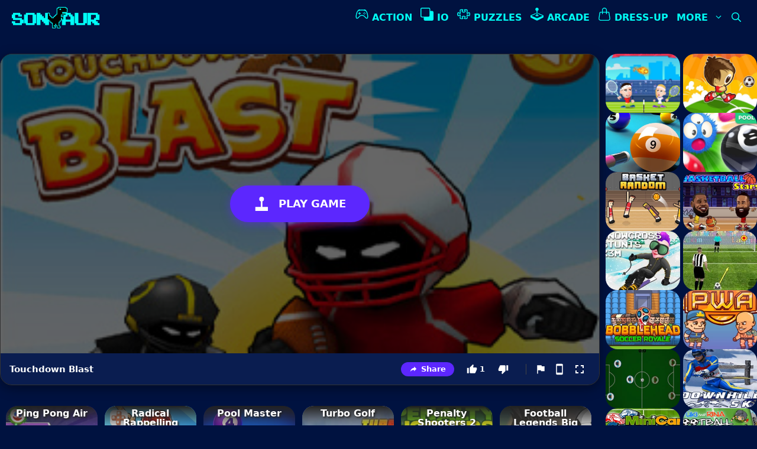

--- FILE ---
content_type: text/html; charset=UTF-8
request_url: https://www.sonsaur.com/touchdown-blast/
body_size: 45013
content:
<!DOCTYPE html><html lang="en-US" prefix="og: https://ogp.me/ns#"><head><meta charset="UTF-8"><meta name="viewport" content="width=device-width, initial-scale=1"><title>Touchdown Blast - Sonsaur</title><meta name="robots" content="follow, index, max-snippet:-1, max-video-preview:-1, max-image-preview:large"/><link rel="canonical" href="https://www.sonsaur.com/touchdown-blast/" /><meta property="og:locale" content="en_US" /><meta property="og:type" content="article" /><meta property="og:title" content="Touchdown Blast - Sonsaur" /><meta property="og:url" content="https://www.sonsaur.com/touchdown-blast/" /><meta property="og:site_name" content="Sonsaur Games" /><meta property="article:publisher" content="https://www.facebook.com/sonsaur" /><meta property="article:author" content="https://www.facebook.com/sonsaur" /><meta property="article:tag" content="Ball" /><meta property="article:tag" content="blast" /><meta property="article:tag" content="Down" /><meta property="article:tag" content="foot" /><meta property="article:tag" content="Football" /><meta property="article:tag" content="Hit" /><meta property="article:tag" content="kick" /><meta property="article:tag" content="Touch" /><meta property="article:section" content="Sports Games" /><meta property="og:updated_time" content="2024-07-26T16:00:01+00:00" /><meta property="fb:app_id" content="723291714882569" /><meta property="og:image" content="https://www.sonsaur.com/wp-admin/admin-ajax.php?action=rank_math_overlay_thumb&id=24950&type=sonsaur-games&hash=59aa9e7b95d7f3aaa818c1c3a92a2bc9" /><meta property="og:image:secure_url" content="https://www.sonsaur.com/wp-admin/admin-ajax.php?action=rank_math_overlay_thumb&id=24950&type=sonsaur-games&hash=59aa9e7b95d7f3aaa818c1c3a92a2bc9" /><meta property="og:image:width" content="300" /><meta property="og:image:height" content="200" /><meta property="og:image:alt" content="Touchdown Blast" /><meta property="og:image:type" content="image/jpeg" /><meta name="twitter:card" content="summary_large_image" /><meta name="twitter:title" content="Touchdown Blast - Sonsaur" /><meta name="twitter:site" content="@sonsaur" /><meta name="twitter:creator" content="@sonsaur" /><meta name="twitter:image" content="https://www.sonsaur.com/wp-admin/admin-ajax.php?action=rank_math_overlay_thumb&id=24950&type=sonsaur-games&hash=59aa9e7b95d7f3aaa818c1c3a92a2bc9" /><meta name="twitter:label1" content="Written by" /><meta name="twitter:data1" content="Sonsaur" /><meta name="twitter:label2" content="Time to read" /><meta name="twitter:data2" content="Less than a minute" /> <script type="application/ld+json" class="rank-math-schema-pro">{"@context":"https://schema.org","@graph":[{"@type":"Game","name":"Touchdown Blast - Sonsaur","image":{"@type":"ImageObject","url":"https://www.sonsaur.com/wp-content/uploads/2020/01/Touchdown-Blast.jpg"},"mainEntity":{"@type":"WebApplication","availableOnDevice":"Mobile","name":"Touchdown Blast - Sonsaur","operatingSystem":"Web","applicationCategory":"GameApplication"},"isPartOf":{"@type":"WebSite","@id":"https://www.sonsaur.com#website","name":"Sonsaur","url":"https://www.sonsaur.com","description":"Sonsaur Games is your premier source for free online games. You can enjoy it with friends. No download is required-just play Your favorite multi-player games in any web browser.","inLanguage":"en"},"publisher":{"@type":"Organization","@id":"https://www.sonsaur.com#organization","url":"https://www.sonsaur.com","name":"Sonsaur","description":"Sonsaur is a free online games platform that offers more than 7500 games from a global community of creators to over 27 million monthly playing users.","logo":"https://www.sonsaur.com/wp-content/uploads/2020/02/cropped-Sonsaur-Logo-General.png","email":"contact@sonsaur.com","sameAs":"https://www.youtube.com/@Sonsaur","brand":{"@type":"Brand","@id":"https://www.sonsaur.com/#brand","name":"Sonsaur","slogan":"Everyone Deserves Play Games"}},"mainEntityOfPage":{"@id":"https://www.sonsaur.com/touchdown-blast/#webpage"}},{"@type":"Organization","@id":"https://www.sonsaur.com/#organization","name":"Sonsaur Games","sameAs":["https://www.facebook.com/sonsaur","https://twitter.com/sonsaur"],"logo":{"@type":"ImageObject","@id":"https://www.sonsaur.com/#logo","url":"https://www.sonsaur.com/wp-content/uploads/2020/07/Online-Games-on-Sonsaur.png","contentUrl":"https://www.sonsaur.com/wp-content/uploads/2020/07/Online-Games-on-Sonsaur.png","caption":"Sonsaur Games","inLanguage":"en-US","width":"350","height":"70"}},{"@type":"WebSite","@id":"https://www.sonsaur.com/#website","url":"https://www.sonsaur.com","name":"Sonsaur Games","alternateName":"Free Online Games","publisher":{"@id":"https://www.sonsaur.com/#organization"},"inLanguage":"en-US"},{"@type":"ImageObject","@id":"https://www.sonsaur.com/wp-content/uploads/2020/01/Touchdown-Blast.jpg","url":"https://www.sonsaur.com/wp-content/uploads/2020/01/Touchdown-Blast.jpg","width":"300","height":"200","caption":"Touchdown Blast","inLanguage":"en-US"},{"@type":"BreadcrumbList","@id":"https://www.sonsaur.com/touchdown-blast/#breadcrumb","itemListElement":[{"@type":"ListItem","position":"1","item":{"@id":"https://www.sonsaur.com","name":"Home"}},{"@type":"ListItem","position":"2","item":{"@id":"https://www.sonsaur.com/c/sports/","name":"Sports Games"}},{"@type":"ListItem","position":"3","item":{"@id":"https://www.sonsaur.com/touchdown-blast/","name":"Touchdown Blast"}}]},{"@type":"WebPage","@id":"https://www.sonsaur.com/touchdown-blast/#webpage","url":"https://www.sonsaur.com/touchdown-blast/","name":"Touchdown Blast - Sonsaur","datePublished":"2020-01-31T12:28:11+00:00","dateModified":"2024-07-26T16:00:01+00:00","isPartOf":{"@id":"https://www.sonsaur.com/#website"},"primaryImageOfPage":{"@id":"https://www.sonsaur.com/wp-content/uploads/2020/01/Touchdown-Blast.jpg"},"inLanguage":"en-US","breadcrumb":{"@id":"https://www.sonsaur.com/touchdown-blast/#breadcrumb"}}]}</script> <link rel='dns-prefetch' href='//fonts.googleapis.com' /><link rel='dns-prefetch' href='//fonts.gstatic.com' /><link rel='dns-prefetch' href='//www.googletagmanager.com' /><link rel='dns-prefetch' href='//www.google-analytics.com' /><link rel='dns-prefetch' href='//pagead2.googlesyndication.com' /><link rel='dns-prefetch' href='//tpc.googlesyndication.com' /><link rel='dns-prefetch' href='//unity3d.com' /><link rel="alternate" type="application/rss+xml" title="Sonsaur Games &raquo; Feed" href="https://www.sonsaur.com/feed/" /><link rel="alternate" type="application/rss+xml" title="Sonsaur Games &raquo; Comments Feed" href="https://www.sonsaur.com/comments/feed/" /><link rel="alternate" type="application/rss+xml" title="Sonsaur Games &raquo; Touchdown Blast Comments Feed" href="https://www.sonsaur.com/touchdown-blast/feed/" /><link rel="alternate" title="oEmbed (JSON)" type="application/json+oembed" href="https://www.sonsaur.com/wp-json/oembed/1.0/embed?url=https%3A%2F%2Fwww.sonsaur.com%2Ftouchdown-blast%2F" /><link rel="alternate" title="oEmbed (XML)" type="text/xml+oembed" href="https://www.sonsaur.com/wp-json/oembed/1.0/embed?url=https%3A%2F%2Fwww.sonsaur.com%2Ftouchdown-blast%2F&#038;format=xml" /><style id='wp-img-auto-sizes-contain-inline-css'>img:is([sizes=auto i],[sizes^="auto," i]){contain-intrinsic-size:3000px 1500px}
/*# sourceURL=wp-img-auto-sizes-contain-inline-css */</style><link data-optimized="1" rel='stylesheet' id='wp-block-library-css' href='https://www.sonsaur.com/wp-content/litespeed/css/53f795332ef2e3304ae23c1f96da8dee.css?ver=a8dee' media='all' /><style id='wp-block-paragraph-inline-css'>.is-small-text{font-size:.875em}.is-regular-text{font-size:1em}.is-large-text{font-size:2.25em}.is-larger-text{font-size:3em}.has-drop-cap:not(:focus):first-letter{float:left;font-size:8.4em;font-style:normal;font-weight:100;line-height:.68;margin:.05em .1em 0 0;text-transform:uppercase}body.rtl .has-drop-cap:not(:focus):first-letter{float:none;margin-left:.1em}p.has-drop-cap.has-background{overflow:hidden}:root :where(p.has-background){padding:1.25em 2.375em}:where(p.has-text-color:not(.has-link-color)) a{color:inherit}p.has-text-align-left[style*="writing-mode:vertical-lr"],p.has-text-align-right[style*="writing-mode:vertical-rl"]{rotate:180deg}
/*# sourceURL=https://www.sonsaur.com/wp-includes/blocks/paragraph/style.min.css */</style><style id='wp-block-spacer-inline-css'>.wp-block-spacer{clear:both}
/*# sourceURL=https://www.sonsaur.com/wp-includes/blocks/spacer/style.min.css */</style><style id='global-styles-inline-css'>:root{--wp--preset--aspect-ratio--square: 1;--wp--preset--aspect-ratio--4-3: 4/3;--wp--preset--aspect-ratio--3-4: 3/4;--wp--preset--aspect-ratio--3-2: 3/2;--wp--preset--aspect-ratio--2-3: 2/3;--wp--preset--aspect-ratio--16-9: 16/9;--wp--preset--aspect-ratio--9-16: 9/16;--wp--preset--color--black: #000000;--wp--preset--color--cyan-bluish-gray: #abb8c3;--wp--preset--color--white: #ffffff;--wp--preset--color--pale-pink: #f78da7;--wp--preset--color--vivid-red: #cf2e2e;--wp--preset--color--luminous-vivid-orange: #ff6900;--wp--preset--color--luminous-vivid-amber: #fcb900;--wp--preset--color--light-green-cyan: #7bdcb5;--wp--preset--color--vivid-green-cyan: #00d084;--wp--preset--color--pale-cyan-blue: #8ed1fc;--wp--preset--color--vivid-cyan-blue: #0693e3;--wp--preset--color--vivid-purple: #9b51e0;--wp--preset--color--contrast: var(--contrast);--wp--preset--color--contrast-2: var(--contrast-2);--wp--preset--color--contrast-3: var(--contrast-3);--wp--preset--color--base: var(--base);--wp--preset--color--base-2: var(--base-2);--wp--preset--color--base-3: var(--base-3);--wp--preset--color--accent: var(--accent);--wp--preset--gradient--vivid-cyan-blue-to-vivid-purple: linear-gradient(135deg,rgb(6,147,227) 0%,rgb(155,81,224) 100%);--wp--preset--gradient--light-green-cyan-to-vivid-green-cyan: linear-gradient(135deg,rgb(122,220,180) 0%,rgb(0,208,130) 100%);--wp--preset--gradient--luminous-vivid-amber-to-luminous-vivid-orange: linear-gradient(135deg,rgb(252,185,0) 0%,rgb(255,105,0) 100%);--wp--preset--gradient--luminous-vivid-orange-to-vivid-red: linear-gradient(135deg,rgb(255,105,0) 0%,rgb(207,46,46) 100%);--wp--preset--gradient--very-light-gray-to-cyan-bluish-gray: linear-gradient(135deg,rgb(238,238,238) 0%,rgb(169,184,195) 100%);--wp--preset--gradient--cool-to-warm-spectrum: linear-gradient(135deg,rgb(74,234,220) 0%,rgb(151,120,209) 20%,rgb(207,42,186) 40%,rgb(238,44,130) 60%,rgb(251,105,98) 80%,rgb(254,248,76) 100%);--wp--preset--gradient--blush-light-purple: linear-gradient(135deg,rgb(255,206,236) 0%,rgb(152,150,240) 100%);--wp--preset--gradient--blush-bordeaux: linear-gradient(135deg,rgb(254,205,165) 0%,rgb(254,45,45) 50%,rgb(107,0,62) 100%);--wp--preset--gradient--luminous-dusk: linear-gradient(135deg,rgb(255,203,112) 0%,rgb(199,81,192) 50%,rgb(65,88,208) 100%);--wp--preset--gradient--pale-ocean: linear-gradient(135deg,rgb(255,245,203) 0%,rgb(182,227,212) 50%,rgb(51,167,181) 100%);--wp--preset--gradient--electric-grass: linear-gradient(135deg,rgb(202,248,128) 0%,rgb(113,206,126) 100%);--wp--preset--gradient--midnight: linear-gradient(135deg,rgb(2,3,129) 0%,rgb(40,116,252) 100%);--wp--preset--font-size--small: 13px;--wp--preset--font-size--medium: 20px;--wp--preset--font-size--large: 36px;--wp--preset--font-size--x-large: 42px;--wp--preset--spacing--20: 0.44rem;--wp--preset--spacing--30: 0.67rem;--wp--preset--spacing--40: 1rem;--wp--preset--spacing--50: 1.5rem;--wp--preset--spacing--60: 2.25rem;--wp--preset--spacing--70: 3.38rem;--wp--preset--spacing--80: 5.06rem;--wp--preset--shadow--natural: 6px 6px 9px rgba(0, 0, 0, 0.2);--wp--preset--shadow--deep: 12px 12px 50px rgba(0, 0, 0, 0.4);--wp--preset--shadow--sharp: 6px 6px 0px rgba(0, 0, 0, 0.2);--wp--preset--shadow--outlined: 6px 6px 0px -3px rgb(255, 255, 255), 6px 6px rgb(0, 0, 0);--wp--preset--shadow--crisp: 6px 6px 0px rgb(0, 0, 0);}:where(.is-layout-flex){gap: 0.5em;}:where(.is-layout-grid){gap: 0.5em;}body .is-layout-flex{display: flex;}.is-layout-flex{flex-wrap: wrap;align-items: center;}.is-layout-flex > :is(*, div){margin: 0;}body .is-layout-grid{display: grid;}.is-layout-grid > :is(*, div){margin: 0;}:where(.wp-block-columns.is-layout-flex){gap: 2em;}:where(.wp-block-columns.is-layout-grid){gap: 2em;}:where(.wp-block-post-template.is-layout-flex){gap: 1.25em;}:where(.wp-block-post-template.is-layout-grid){gap: 1.25em;}.has-black-color{color: var(--wp--preset--color--black) !important;}.has-cyan-bluish-gray-color{color: var(--wp--preset--color--cyan-bluish-gray) !important;}.has-white-color{color: var(--wp--preset--color--white) !important;}.has-pale-pink-color{color: var(--wp--preset--color--pale-pink) !important;}.has-vivid-red-color{color: var(--wp--preset--color--vivid-red) !important;}.has-luminous-vivid-orange-color{color: var(--wp--preset--color--luminous-vivid-orange) !important;}.has-luminous-vivid-amber-color{color: var(--wp--preset--color--luminous-vivid-amber) !important;}.has-light-green-cyan-color{color: var(--wp--preset--color--light-green-cyan) !important;}.has-vivid-green-cyan-color{color: var(--wp--preset--color--vivid-green-cyan) !important;}.has-pale-cyan-blue-color{color: var(--wp--preset--color--pale-cyan-blue) !important;}.has-vivid-cyan-blue-color{color: var(--wp--preset--color--vivid-cyan-blue) !important;}.has-vivid-purple-color{color: var(--wp--preset--color--vivid-purple) !important;}.has-black-background-color{background-color: var(--wp--preset--color--black) !important;}.has-cyan-bluish-gray-background-color{background-color: var(--wp--preset--color--cyan-bluish-gray) !important;}.has-white-background-color{background-color: var(--wp--preset--color--white) !important;}.has-pale-pink-background-color{background-color: var(--wp--preset--color--pale-pink) !important;}.has-vivid-red-background-color{background-color: var(--wp--preset--color--vivid-red) !important;}.has-luminous-vivid-orange-background-color{background-color: var(--wp--preset--color--luminous-vivid-orange) !important;}.has-luminous-vivid-amber-background-color{background-color: var(--wp--preset--color--luminous-vivid-amber) !important;}.has-light-green-cyan-background-color{background-color: var(--wp--preset--color--light-green-cyan) !important;}.has-vivid-green-cyan-background-color{background-color: var(--wp--preset--color--vivid-green-cyan) !important;}.has-pale-cyan-blue-background-color{background-color: var(--wp--preset--color--pale-cyan-blue) !important;}.has-vivid-cyan-blue-background-color{background-color: var(--wp--preset--color--vivid-cyan-blue) !important;}.has-vivid-purple-background-color{background-color: var(--wp--preset--color--vivid-purple) !important;}.has-black-border-color{border-color: var(--wp--preset--color--black) !important;}.has-cyan-bluish-gray-border-color{border-color: var(--wp--preset--color--cyan-bluish-gray) !important;}.has-white-border-color{border-color: var(--wp--preset--color--white) !important;}.has-pale-pink-border-color{border-color: var(--wp--preset--color--pale-pink) !important;}.has-vivid-red-border-color{border-color: var(--wp--preset--color--vivid-red) !important;}.has-luminous-vivid-orange-border-color{border-color: var(--wp--preset--color--luminous-vivid-orange) !important;}.has-luminous-vivid-amber-border-color{border-color: var(--wp--preset--color--luminous-vivid-amber) !important;}.has-light-green-cyan-border-color{border-color: var(--wp--preset--color--light-green-cyan) !important;}.has-vivid-green-cyan-border-color{border-color: var(--wp--preset--color--vivid-green-cyan) !important;}.has-pale-cyan-blue-border-color{border-color: var(--wp--preset--color--pale-cyan-blue) !important;}.has-vivid-cyan-blue-border-color{border-color: var(--wp--preset--color--vivid-cyan-blue) !important;}.has-vivid-purple-border-color{border-color: var(--wp--preset--color--vivid-purple) !important;}.has-vivid-cyan-blue-to-vivid-purple-gradient-background{background: var(--wp--preset--gradient--vivid-cyan-blue-to-vivid-purple) !important;}.has-light-green-cyan-to-vivid-green-cyan-gradient-background{background: var(--wp--preset--gradient--light-green-cyan-to-vivid-green-cyan) !important;}.has-luminous-vivid-amber-to-luminous-vivid-orange-gradient-background{background: var(--wp--preset--gradient--luminous-vivid-amber-to-luminous-vivid-orange) !important;}.has-luminous-vivid-orange-to-vivid-red-gradient-background{background: var(--wp--preset--gradient--luminous-vivid-orange-to-vivid-red) !important;}.has-very-light-gray-to-cyan-bluish-gray-gradient-background{background: var(--wp--preset--gradient--very-light-gray-to-cyan-bluish-gray) !important;}.has-cool-to-warm-spectrum-gradient-background{background: var(--wp--preset--gradient--cool-to-warm-spectrum) !important;}.has-blush-light-purple-gradient-background{background: var(--wp--preset--gradient--blush-light-purple) !important;}.has-blush-bordeaux-gradient-background{background: var(--wp--preset--gradient--blush-bordeaux) !important;}.has-luminous-dusk-gradient-background{background: var(--wp--preset--gradient--luminous-dusk) !important;}.has-pale-ocean-gradient-background{background: var(--wp--preset--gradient--pale-ocean) !important;}.has-electric-grass-gradient-background{background: var(--wp--preset--gradient--electric-grass) !important;}.has-midnight-gradient-background{background: var(--wp--preset--gradient--midnight) !important;}.has-small-font-size{font-size: var(--wp--preset--font-size--small) !important;}.has-medium-font-size{font-size: var(--wp--preset--font-size--medium) !important;}.has-large-font-size{font-size: var(--wp--preset--font-size--large) !important;}.has-x-large-font-size{font-size: var(--wp--preset--font-size--x-large) !important;}
/*# sourceURL=global-styles-inline-css */</style><style id='classic-theme-styles-inline-css'>/*! This file is auto-generated */
.wp-block-button__link{color:#fff;background-color:#32373c;border-radius:9999px;box-shadow:none;text-decoration:none;padding:calc(.667em + 2px) calc(1.333em + 2px);font-size:1.125em}.wp-block-file__button{background:#32373c;color:#fff;text-decoration:none}
/*# sourceURL=/wp-includes/css/classic-themes.min.css */</style><link data-optimized="1" rel='stylesheet' id='contact-form-7-css' href='https://www.sonsaur.com/wp-content/litespeed/css/d3a3fa87d8187448521b7716e9c525b6.css?ver=525b6' media='all' /><link data-optimized="1" rel='stylesheet' id='generate-style-css' href='https://www.sonsaur.com/wp-content/litespeed/css/78fade032e483ec2c796c39681401122.css?ver=01122' media='all' /><style id='generate-style-inline-css'>@media (max-width:768px){}
body{background-color:#001240;color:#ffffff;}a{color:#00ffff;}a:visited{color:#73c4d1;}a:hover, a:focus, a:active{color:#15c8d1;}.wp-block-group__inner-container{max-width:1200px;margin-left:auto;margin-right:auto;}.site-header .header-image{width:150px;}.navigation-search{position:absolute;left:-99999px;pointer-events:none;visibility:hidden;z-index:20;width:100%;top:0;transition:opacity 100ms ease-in-out;opacity:0;}.navigation-search.nav-search-active{left:0;right:0;pointer-events:auto;visibility:visible;opacity:1;}.navigation-search input[type="search"]{outline:0;border:0;vertical-align:bottom;line-height:1;opacity:0.9;width:100%;z-index:20;border-radius:0;-webkit-appearance:none;height:60px;}.navigation-search input::-ms-clear{display:none;width:0;height:0;}.navigation-search input::-ms-reveal{display:none;width:0;height:0;}.navigation-search input::-webkit-search-decoration, .navigation-search input::-webkit-search-cancel-button, .navigation-search input::-webkit-search-results-button, .navigation-search input::-webkit-search-results-decoration{display:none;}.gen-sidebar-nav .navigation-search{top:auto;bottom:0;}:root{--contrast:#222222;--contrast-2:#575760;--contrast-3:#b2b2be;--base:#f0f0f0;--base-2:#f7f8f9;--base-3:#ffffff;--accent:#1e73be;}:root .has-contrast-color{color:var(--contrast);}:root .has-contrast-background-color{background-color:var(--contrast);}:root .has-contrast-2-color{color:var(--contrast-2);}:root .has-contrast-2-background-color{background-color:var(--contrast-2);}:root .has-contrast-3-color{color:var(--contrast-3);}:root .has-contrast-3-background-color{background-color:var(--contrast-3);}:root .has-base-color{color:var(--base);}:root .has-base-background-color{background-color:var(--base);}:root .has-base-2-color{color:var(--base-2);}:root .has-base-2-background-color{background-color:var(--base-2);}:root .has-base-3-color{color:var(--base-3);}:root .has-base-3-background-color{background-color:var(--base-3);}:root .has-accent-color{color:var(--accent);}:root .has-accent-background-color{background-color:var(--accent);}body, button, input, select, textarea{font-family:-apple-system, system-ui, BlinkMacSystemFont, "Segoe UI", Helvetica, Arial, sans-serif, "Apple Color Emoji", "Segoe UI Emoji", "Segoe UI Symbol";font-size:15;}body{line-height:1.5;}.main-title{font-size:24;}.main-navigation a, .main-navigation .menu-toggle, .main-navigation .menu-bar-items{font-weight:800;text-transform:uppercase;font-size:16px;}.widget-title{font-size:20;}h1.entry-title{font-weight:600;text-transform:uppercase;font-size:30;line-height:1.5;}h2.entry-title{font-weight:600;text-transform:capitalize;font-size:20;line-height:1.5;}.site-info{font-size:24;}h1{font-weight:600;font-size:30;line-height:1.5;}h2{font-weight:600;font-size:20;line-height:1.5;}h3{font-weight:600;font-size:18;line-height:1.5;}h4{font-weight:bold;}.top-bar{background-color:#636363;color:#ffffff;}.top-bar a{color:#ffffff;}.top-bar a:hover{color:#303030;}.site-header{color:#3a3a3a;}.site-header a{color:#3a3a3a;}.main-title a,.main-title a:hover{color:#00fff6;}.site-description{color:#757575;}.mobile-menu-control-wrapper .menu-toggle,.mobile-menu-control-wrapper .menu-toggle:hover,.mobile-menu-control-wrapper .menu-toggle:focus,.has-inline-mobile-toggle #site-navigation.toggled{background-color:rgba(0, 0, 0, 0.02);}.main-navigation .main-nav ul li a, .main-navigation .menu-toggle, .main-navigation .menu-bar-items{color:#00fff6;}.main-navigation .main-nav ul li:not([class*="current-menu-"]):hover > a, .main-navigation .main-nav ul li:not([class*="current-menu-"]):focus > a, .main-navigation .main-nav ul li.sfHover:not([class*="current-menu-"]) > a, .main-navigation .menu-bar-item:hover > a, .main-navigation .menu-bar-item.sfHover > a{color:#15c8d1;}button.menu-toggle:hover,button.menu-toggle:focus{color:#00fff6;}.main-navigation .main-nav ul li[class*="current-menu-"] > a{color:#ffffff;background-color:rgba(3,90,158,0.17);}.navigation-search input[type="search"],.navigation-search input[type="search"]:active, .navigation-search input[type="search"]:focus, .main-navigation .main-nav ul li.search-item.active > a, .main-navigation .menu-bar-items .search-item.active > a{color:#00fff6;background-color:rgba(23,86,153,0.8);opacity:1;}.main-navigation ul ul{background-color:#001240;}.main-navigation .main-nav ul ul li a{color:#00fff6;}.main-navigation .main-nav ul ul li:not([class*="current-menu-"]):hover > a,.main-navigation .main-nav ul ul li:not([class*="current-menu-"]):focus > a, .main-navigation .main-nav ul ul li.sfHover:not([class*="current-menu-"]) > a{color:#15c8d1;background-color:#035a9e;}.main-navigation .main-nav ul ul li[class*="current-menu-"] > a{color:#00b9e8;background-color:#035a9e;}.separate-containers .inside-article, .separate-containers .comments-area, .separate-containers .page-header, .one-container .container, .separate-containers .paging-navigation, .inside-page-header{color:var(--contrast);background-color:rgba(255,255,255,0);}.inside-article a,.paging-navigation a,.comments-area a,.page-header a{color:#00fff6;}.inside-article a:hover,.paging-navigation a:hover,.comments-area a:hover,.page-header a:hover{color:#13d6cf;}.entry-header h1,.page-header h1{color:#ffffff;}.entry-title a{color:var(--contrast);}.entry-title a:hover{color:var(--contrast-2);}.entry-meta{color:var(--contrast-2);}.entry-meta a{color:#303030;}.entry-meta a:hover{color:#1e73be;}.sidebar .widget{background-color:rgba(255,255,255,0);}.sidebar .widget .widget-title{color:#000000;}.footer-widgets{background-color:rgba(0,100,188,0.43);}.footer-widgets a{color:#ffffff;}.footer-widgets a:hover{color:#000000;}.footer-widgets .widget-title{color:#000000;}.site-info{color:var(--base-3);background-color:rgba(3,41,75,0.43);}.site-info a{color:#00ffff;}.site-info a:hover{color:#08ebeb;}.footer-bar .widget_nav_menu .current-menu-item a{color:#08ebeb;}input[type="text"],input[type="email"],input[type="url"],input[type="password"],input[type="search"],input[type="tel"],input[type="number"],textarea,select{color:#666666;background-color:#fafafa;border-color:#cccccc;}input[type="text"]:focus,input[type="email"]:focus,input[type="url"]:focus,input[type="password"]:focus,input[type="search"]:focus,input[type="tel"]:focus,input[type="number"]:focus,textarea:focus,select:focus{color:#666666;background-color:#ffffff;border-color:#bfbfbf;}button,html input[type="button"],input[type="reset"],input[type="submit"],a.button,a.wp-block-button__link:not(.has-background){color:#ffffff;background-color:#666666;}button:hover,html input[type="button"]:hover,input[type="reset"]:hover,input[type="submit"]:hover,a.button:hover,button:focus,html input[type="button"]:focus,input[type="reset"]:focus,input[type="submit"]:focus,a.button:focus,a.wp-block-button__link:not(.has-background):active,a.wp-block-button__link:not(.has-background):focus,a.wp-block-button__link:not(.has-background):hover{color:#ffffff;background-color:#3f3f3f;}a.generate-back-to-top{background-color:rgba(0,0,0,0.4);color:#ffffff;}a.generate-back-to-top:hover,a.generate-back-to-top:focus{background-color:rgba( 0,0,0,0.6 );color:#ffffff;}:root{--gp-search-modal-bg-color:var(--base-3);--gp-search-modal-text-color:var(--contrast);--gp-search-modal-overlay-bg-color:rgba(0,0,0,0.2);}@media (max-width:768px){.main-navigation .menu-bar-item:hover > a, .main-navigation .menu-bar-item.sfHover > a{background:none;color:#00fff6;}}.inside-top-bar{padding:10px;}.inside-header{padding:10px 20px 30px 20px;}.nav-below-header .main-navigation .inside-navigation.grid-container, .nav-above-header .main-navigation .inside-navigation.grid-container{padding:0px 13px 0px 13px;}.separate-containers .inside-article, .separate-containers .comments-area, .separate-containers .page-header, .separate-containers .paging-navigation, .one-container .site-content, .inside-page-header{padding:12px 1px 0px 1px;}.site-main .wp-block-group__inner-container{padding:12px 1px 0px 1px;}.separate-containers .paging-navigation{padding-top:20px;padding-bottom:20px;}.entry-content .alignwide, body:not(.no-sidebar) .entry-content .alignfull{margin-left:-1px;width:calc(100% + 2px);max-width:calc(100% + 2px);}.one-container.right-sidebar .site-main,.one-container.both-right .site-main{margin-right:1px;}.one-container.left-sidebar .site-main,.one-container.both-left .site-main{margin-left:1px;}.one-container.both-sidebars .site-main{margin:0px 1px 0px 1px;}.sidebar .widget, .page-header, .widget-area .main-navigation, .site-main > *{margin-bottom:10px;}.separate-containers .site-main{margin:10px;}.both-right .inside-left-sidebar,.both-left .inside-left-sidebar{margin-right:5px;}.both-right .inside-right-sidebar,.both-left .inside-right-sidebar{margin-left:5px;}.one-container.archive .post:not(:last-child):not(.is-loop-template-item), .one-container.blog .post:not(:last-child):not(.is-loop-template-item){padding-bottom:0px;}.separate-containers .featured-image{margin-top:10px;}.separate-containers .inside-right-sidebar, .separate-containers .inside-left-sidebar{margin-top:10px;margin-bottom:10px;}.main-navigation .main-nav ul li a,.menu-toggle,.main-navigation .menu-bar-item > a{padding-left:7px;padding-right:7px;line-height:40px;}.main-navigation .main-nav ul ul li a{padding:14px 7px 14px 7px;}.main-navigation ul ul{width:300px;}.navigation-search input[type="search"]{height:40px;}.rtl .menu-item-has-children .dropdown-menu-toggle{padding-left:7px;}.menu-item-has-children .dropdown-menu-toggle{padding-right:7px;}.menu-item-has-children ul .dropdown-menu-toggle{padding-top:14px;padding-bottom:14px;margin-top:-14px;}.rtl .main-navigation .main-nav ul li.menu-item-has-children > a{padding-right:7px;}.widget-area .widget{padding:0px;}.footer-widgets-container{padding:40px 0px 40px 0px;}.inside-site-info{padding:20px 0px 20px 0px;}@media (max-width:768px){.separate-containers .inside-article, .separate-containers .comments-area, .separate-containers .page-header, .separate-containers .paging-navigation, .one-container .site-content, .inside-page-header{padding:30px;}.site-main .wp-block-group__inner-container{padding:30px;}.inside-site-info{padding-right:10px;padding-left:10px;}.entry-content .alignwide, body:not(.no-sidebar) .entry-content .alignfull{margin-left:-30px;width:calc(100% + 60px);max-width:calc(100% + 60px);}.one-container .site-main .paging-navigation{margin-bottom:10px;}}.is-right-sidebar{width:20%;}.is-left-sidebar{width:15%;}.site-content .content-area{width:80%;}@media (max-width:768px){.main-navigation .menu-toggle,.sidebar-nav-mobile:not(#sticky-placeholder){display:block;}.main-navigation ul,.gen-sidebar-nav,.main-navigation:not(.slideout-navigation):not(.toggled) .main-nav > ul,.has-inline-mobile-toggle #site-navigation .inside-navigation > *:not(.navigation-search):not(.main-nav){display:none;}.nav-align-right .inside-navigation,.nav-align-center .inside-navigation{justify-content:space-between;}.has-inline-mobile-toggle .mobile-menu-control-wrapper{display:flex;flex-wrap:wrap;}.has-inline-mobile-toggle .inside-header{flex-direction:row;text-align:left;flex-wrap:wrap;}.has-inline-mobile-toggle .header-widget,.has-inline-mobile-toggle #site-navigation{flex-basis:100%;}.nav-float-left .has-inline-mobile-toggle #site-navigation{order:10;}}
.dynamic-author-image-rounded{border-radius:100%;}.dynamic-featured-image, .dynamic-author-image{vertical-align:middle;}.one-container.blog .dynamic-content-template:not(:last-child), .one-container.archive .dynamic-content-template:not(:last-child){padding-bottom:0px;}.dynamic-entry-excerpt > p:last-child{margin-bottom:0px;}
/*# sourceURL=generate-style-inline-css */</style><link data-optimized="1" rel='stylesheet' id='generate-child-css' href='https://www.sonsaur.com/wp-content/litespeed/css/b9679d1ae1ca68d99638eb5996eba60a.css?ver=ba60a' media='all' /><style id='generateblocks-inline-css'>.gb-grid-wrapper-59e924dd{display:flex;flex-wrap:wrap;row-gap:12px;margin-left:-12px;}.gb-grid-wrapper-59e924dd > .gb-grid-column{box-sizing:border-box;padding-left:12px;}.gb-grid-wrapper-bf2c544f{display:flex;flex-wrap:wrap;row-gap:5px;margin-left:-5px;}.gb-grid-wrapper-bf2c544f > .gb-grid-column{box-sizing:border-box;padding-left:5px;}.gb-grid-wrapper-cb568aec{display:flex;flex-wrap:wrap;row-gap:5px;margin-left:-5px;}.gb-grid-wrapper-cb568aec > .gb-grid-column{box-sizing:border-box;padding-left:5px;}.gb-grid-wrapper-f1158d91{display:flex;flex-wrap:wrap;margin-left:-60px;}.gb-grid-wrapper-f1158d91 > .gb-grid-column{box-sizing:border-box;padding-left:60px;}.gb-grid-wrapper-44c3a940{display:flex;flex-wrap:wrap;margin-left:-12px;}.gb-grid-wrapper-44c3a940 > .gb-grid-column{box-sizing:border-box;padding-left:12px;padding-bottom:12px;}.gb-container.gb-tabs__item:not(.gb-tabs__item-open){display:none;}.gb-container-e63c656e{min-height:150px;border-radius:20px;background-color:#fafafa;background-repeat:no-repeat;background-position:center center;background-size:cover;position:relative;overflow:hidden;position:relative;box-shadow: 1px 1px 5px 0 var(--contrast-2);}.gb-container-e63c656e:after{content:"";background-image:linear-gradient(0deg, rgba(255, 255, 255, 0.1) 70%, var(--contrast));z-index:0;position:absolute;top:0;right:0;bottom:0;left:0;pointer-events:none;}.gb-container-e63c656e > .gb-inside-container{z-index:1;position:relative;}.gb-grid-wrapper > .gb-grid-column-e63c656e{width:50%;}.gb-grid-wrapper > .gb-grid-column-e63c656e > .gb-container{display:flex;flex-direction:column;height:100%;}.gb-container-769f5f51{border-radius:20px;}.gb-grid-wrapper > .gb-grid-column-769f5f51{width:50%;}.gb-grid-wrapper > .gb-grid-column-0aa69cbe{width:100%;}.gb-container-c2e4f0b7{background-color:#001c61;color:var(--base-3);}.gb-container-c2e4f0b7 a{color:var(--base-3);}.gb-container-c2e4f0b7 a:hover{color:#00ddff;}.gb-container-4c91d91f{max-width:1200px;text-align:left;padding:80px 5px 40px;margin-right:auto;margin-bottom:20px;margin-left:auto;color:var(--base-3);}.gb-container-8e126e97{color:var(--base-3);}.gb-grid-wrapper > .gb-grid-column-8e126e97{width:50%;}.gb-container-61b6eef5{display:flex;flex-direction:row;column-gap:20px;row-gap:20px;}.gb-container-4cf18f9a{position:relative;}.gb-container-0ee22f5d{position:relative;}.gb-container-aba03bd2{position:relative;}.gb-container-ec31dc11{position:relative;}.gb-container-d490d215{position:relative;}.gb-container-5419ba2e{position:relative;}.gb-container-a3f40d6b{text-align:left;}.gb-container-a3f40d6b a{color:var(--base-3);}.gb-container-a3f40d6b a:hover{color:#00ddff;}.gb-grid-wrapper > .gb-grid-column-a3f40d6b{width:25%;}.gb-container-fbf6e372{text-align:left;color:var(--base-3);}.gb-container-fbf6e372 a{color:var(--base-3);}.gb-container-fbf6e372 a:hover{color:#00ddff;}.gb-grid-wrapper > .gb-grid-column-fbf6e372{width:25%;}.gb-container-8a8495f4{padding:5px;margin:5px;}.gb-container-57ff5e4b{min-height:150px;border-radius:20px;background-color:#fafafa;background-repeat:no-repeat;background-position:center center;background-size:cover;position:relative;overflow:hidden;position:relative;}.gb-container-57ff5e4b:after{content:"";background-image:linear-gradient(0deg, rgba(255, 255, 255, 0.1) 70%, var(--contrast));z-index:0;position:absolute;top:0;right:0;bottom:0;left:0;pointer-events:none;}.gb-container-57ff5e4b > .gb-inside-container{z-index:1;position:relative;}.gb-grid-wrapper > .gb-grid-column-57ff5e4b{width:16.6%;}.gb-grid-wrapper > .gb-grid-column-57ff5e4b > .gb-container{display:flex;flex-direction:column;height:100%;}.gb-container-5ae3a991{width:100%;margin-bottom:30px;border-radius:20px;background-color:#0a1d50;color:var(--base-3);}.gb-container-5ae3a991 > .gb-inside-container{padding:30px;}.gb-grid-wrapper > .gb-grid-column-5ae3a991 > .gb-container{display:flex;flex-direction:column;height:100%;}h2.gb-headline-2f2ab8fe{font-size:16px;line-height:1em;text-align:center;padding:5px;margin-bottom:0px;}h2.gb-headline-2f2ab8fe a{color:var(--base-3);}.gb-headline-2f2ab8fe{text-shadow:var(--contrast) 2px 2px 3px;}h2.gb-headline-0e9dac4d{font-size:13px;margin-bottom:5px;}h2.gb-headline-332b02f5{font-size:13px;margin-bottom:5px;}h2.gb-headline-9ed8da59{display:flex;align-items:center;column-gap:0.5em;}h2.gb-headline-9ed8da59 .gb-icon{line-height:0;}h2.gb-headline-9ed8da59 .gb-icon svg{width:2em;height:2em;fill:currentColor;}h2.gb-headline-4e64d56b{display:flex;align-items:center;column-gap:0.5em;}h2.gb-headline-4e64d56b .gb-icon{line-height:0;}h2.gb-headline-4e64d56b .gb-icon svg{width:2em;height:2em;fill:currentColor;}h2.gb-headline-85c4a489{display:flex;align-items:center;column-gap:0.5em;}h2.gb-headline-85c4a489 .gb-icon{line-height:0;}h2.gb-headline-85c4a489 .gb-icon svg{width:2em;height:2em;fill:currentColor;}h2.gb-headline-77a6475d{display:flex;align-items:center;column-gap:0.5em;}h2.gb-headline-77a6475d .gb-icon{line-height:0;}h2.gb-headline-77a6475d .gb-icon svg{width:2em;height:2em;fill:currentColor;}h2.gb-headline-f3eb44f3{display:flex;align-items:center;column-gap:0.5em;}h2.gb-headline-f3eb44f3 .gb-icon{line-height:0;}h2.gb-headline-f3eb44f3 .gb-icon svg{width:2em;height:2em;fill:currentColor;}h2.gb-headline-3f8a4327{display:flex;align-items:center;column-gap:0.5em;}h2.gb-headline-3f8a4327 .gb-icon{line-height:0;}h2.gb-headline-3f8a4327 .gb-icon svg{width:2em;height:2em;fill:currentColor;}h2.gb-headline-5c2f8099{text-align:left;color:var(--base-3);}p.gb-headline-11d9d36d{line-height:1em;text-align:left;}p.gb-headline-5b0b2e4a{line-height:1em;text-align:left;}p.gb-headline-d8e28a15{line-height:1em;text-align:left;}p.gb-headline-835e53a7{text-align:left;}p.gb-headline-9596f73d{text-align:left;}p.gb-headline-b40cf98e{text-align:left;}h2.gb-headline-d1ff6482{font-size:16px;line-height:1em;text-align:center;padding:5px;margin-bottom:0px;}h2.gb-headline-d1ff6482 a{color:var(--base-3);}.gb-headline-d1ff6482{text-shadow:var(--contrast) 2px 2px 3px;}h1.gb-headline-854bb469{font-size:44px;font-weight:bold;margin-bottom:0px;color:var(--base-3);}.gb-image-9e45a037{border-radius:10px;height:100px;object-fit:cover;vertical-align:middle;}.gb-image-c1e3dbf7{border-radius:10px;height:100px;object-fit:cover;vertical-align:middle;}.gb-block-image-8a241ab4{text-align:left;}.gb-image-8a241ab4{width:300px;vertical-align:middle;}@media (max-width: 767px) {.gb-container-e63c656e{min-height:100px;}.gb-grid-wrapper > .gb-grid-column-e63c656e{width:33%;}.gb-grid-wrapper > .gb-grid-column-769f5f51{width:50%;}.gb-grid-wrapper > .gb-grid-column-0aa69cbe{width:100%;}.gb-grid-wrapper > .gb-grid-column-8e126e97{width:100%;}.gb-grid-wrapper > .gb-grid-column-a3f40d6b{width:100%;}.gb-grid-wrapper > .gb-grid-column-fbf6e372{width:100%;}.gb-container-57ff5e4b{min-height:100px;}.gb-grid-wrapper > .gb-grid-column-57ff5e4b{width:33%;}.gb-container-5ae3a991 > .gb-inside-container{padding-right:10px;padding-left:10px;}h2.gb-headline-2f2ab8fe{padding:5px;}h2.gb-headline-d1ff6482{padding:5px;}}:root{--gb-container-width:1200px;}.gb-container .wp-block-image img{vertical-align:middle;}.gb-grid-wrapper .wp-block-image{margin-bottom:0;}.gb-highlight{background:none;}.gb-shape{line-height:0;}.gb-container-link{position:absolute;top:0;right:0;bottom:0;left:0;z-index:99;}
/*# sourceURL=generateblocks-inline-css */</style><link rel="https://api.w.org/" href="https://www.sonsaur.com/wp-json/" /><link rel="alternate" title="JSON" type="application/json" href="https://www.sonsaur.com/wp-json/wp/v2/posts/12358" /><link rel="EditURI" type="application/rsd+xml" title="RSD" href="https://www.sonsaur.com/xmlrpc.php?rsd" /><meta name="generator" content="WordPress 6.9" /><link rel='shortlink' href='https://www.sonsaur.com/?p=12358' /><meta name="generator" content="MyArcadePlugin Pro 6.5.1" /> <script type="litespeed/javascript" data-src="https://unpkg.com/@ruffle-rs/ruffle"></script> <script type="litespeed/javascript">window.RufflePlayer=window.RufflePlayer||{};window.addEventListener("DOMContentLiteSpeedLoaded",()=>{let ruffle=window.RufflePlayer.newest();let player=ruffle.createPlayer();let container=document.querySelector(".myarcade-output");if(container&&container.querySelector("object, embed")){console.log("Ruffle: Flash content detected.")}})</script> <link rel="pingback" href="https://www.sonsaur.com/xmlrpc.php"><meta name="rating" content="general"><meta name="child-directed" content="true"><link rel="icon" href="https://www.sonsaur.com/wp-content/uploads/2020/06/Favicon-120x120.png" sizes="32x32" /><link rel="icon" href="https://www.sonsaur.com/wp-content/uploads/2020/06/Favicon-200x200.png" sizes="192x192" /><link rel="apple-touch-icon" href="https://www.sonsaur.com/wp-content/uploads/2020/06/Favicon-200x200.png" /><meta name="msapplication-TileImage" content="https://www.sonsaur.com/wp-content/uploads/2020/06/Favicon.png" /><style id="wp-custom-css">#playframe,embed,object {
		height:850px;
	width:100%;
}

/*Archive Navigation*/
.nav-links {
	font-size: 26px;
	font-weight:bold;
	margin: 20px 0 20px 0;
	color: white;
	font-style:italic;
}
.nav-links a{
	color: white;
	border: dotted 3px;
	border-radius:50px;
	}
.paging-navigation .nav-links > * {
		padding: 1px 10px;
}
/*END Archive Navigation*/

/*Mega Menu*/
@media (min-width: 769px) {
    nav .main-nav .mega-menu {
        position: static;
    }
    nav .main-nav .mega-menu > ul {
        position: absolute;
        width: 100%;
        left: 0 !important;
        display: flex;
        flex-wrap: wrap;
    }
    nav .main-nav .mega-menu > ul > li > a {
        font-weight: bold;
    }
    nav .main-nav .mega-menu>ul>li {
        display: inline-block;
        width: 25%;
        vertical-align: top;
    }
    nav .main-nav .mega-menu.mega-menu-col-2>ul>li {
        width: 50%;
    }
    nav .main-nav .mega-menu.mega-menu-col-3>ul>li {
        width: 33.3333%;
    }
    nav .main-nav .mega-menu.mega-menu-col-5>ul>li {
        width: 20%;
    }
    nav .main-nav .mega-menu > ul > li:hover > a,
    nav .main-nav .mega-menu > ul > li:focus > a,
    nav .main-nav .mega-menu > ul > li[class*="current-"] > a,
    nav .main-nav .mega-menu ul ul {
        background-color: transparent !important;
        color: inherit;
    }
    nav .main-nav .mega-menu ul .sub-menu {
        position: static;
        display: block;
        opacity: 1;
        visibility: visible;
        width: 100%;
        box-shadow: 0 0 0;
        left: 0;
        height: auto;
        pointer-events: auto;
        transform: scale(1);
    }
    nav .main-nav .mega-menu ul.toggled-on .sub-menu {
        pointer-events: auto;
    }
    nav .main-nav .mega-menu .sub-menu .menu-item-has-children .dropdown-menu-toggle {
        display: none;
    }
}
/*END Mega Menu*/

.endterms a{
	margin: 2px;
	padding:5px 10px;
	background: #001240;
	color:white;
	border-radius:50px;
}

.myarcade_ruffle_embed {
	width:1000px;
}


/*FAQs*/
.rank-math-question {
	background:rgb(255, 255, 255, 0.04);
	padding: 5px 15px;
	border-radius:10px 10px 0px 0px;
	margin-bottom:0;
}

.rank-math-answer {
		background:rgb(255, 255, 255, 0.02);
	padding: 5px 15px;
	border-radius:0px 0px 10px 10px;
	margin-bottom:10px;
}



/*Right Sidebar Title on Hover*/
#right-sidebar .gb-query-loop-item > .gb-container,
#right-sidebar .gb-grid-column > .gb-container {
    position: relative;
    overflow: hidden;
}

#right-sidebar a {
	color: white;
}

/* Title */
#right-sidebar .gb-query-loop-item .gb-headline,
#right-sidebar .gb-grid-column .gb-headline {
    position: absolute;
    bottom: 0;
    left: 0;
    width: 100%;
	
    
    /* background overlay */

    color: #ffffff !important; /* Force white text */

    margin: 0; /* Remove default margins */
    
    /* Animation settings */
    opacity: 0; /* Hidden by default */
    transform: translateY(100%); /* Pushed down out of view */
    transition: all 0.3s ease-in-out;
    
    /* Text formatting */
    font-size: 14px;
	padding-left: 5px;
    z-index: 10;
	text-shadow: 1px 1px 1px black;
	
}

/* The Hover Effect */
#right-sidebar .gb-query-loop-item > .gb-container:hover .gb-headline,
#right-sidebar .gb-grid-column > .gb-container:hover .gb-headline {
    opacity: 1;
    transform: translateY(0);
	
}

/* zoom on hover */
#right-sidebar .gb-query-loop-item .gb-block-image img,
#right-sidebar .gb-grid-column .gb-block-image img {
    transition: transform 0.3s ease;
}

#right-sidebar .gb-query-loop-item > .gb-container:hover .gb-block-image img,
#right-sidebar .gb-grid-column > .gb-container:hover .gb-block-image img {
    transform: scale(1.1);
}


/*Left Sidebar Title on Hover*/
#left-sidebar .gb-query-loop-item > .gb-container,
#left-sidebar .gb-grid-column > .gb-container {
    position: relative;
    overflow: hidden;
}

#left-sidebar a {
	color: white;
}

/* Title */
#left-sidebar .gb-query-loop-item .gb-headline,
#left-sidebar .gb-grid-column .gb-headline {
    position: absolute;
    bottom: 0;
    left: 0;
    width: 100%;
	
    
    /* background overlay */

    color: #ffffff !important; /* Force white text */

    margin: 0; /* Remove default margins */
    
    /* Animation settings */
    opacity: 0; /* Hidden by default */
    transform: translateY(100%); /* Pushed down out of view */
    transition: all 0.3s ease-in-out;
    
    /* Text formatting */
    font-size: 14px;
	padding-left: 5px;
    z-index: 10;
	text-shadow: 1px 1px 1px black;
	
}

/* The Hover Effect */
#left-sidebar .gb-query-loop-item > .gb-container:hover .gb-headline,
#left-sidebar .gb-grid-column > .gb-container:hover .gb-headline {
    opacity: 1;
    transform: translateY(0);
	
}

/* zoom on hover */
#left-sidebar .gb-query-loop-item .gb-block-image img,
#left-sidebar .gb-grid-column .gb-block-image img {
    transition: transform 0.3s ease;
}

#left-sidebar .gb-query-loop-item > .gb-container:hover .gb-block-image img,
#left-sidebar .gb-grid-column > .gb-container:hover .gb-block-image img {
    transform: scale(1.1);
}
/*Game Container*/

/* --- MAIN WRAPPER --- */
.game-wrapper {
    position: relative; width: 100%; background: #1a1a1a;
    border-radius: 20px; margin-bottom: 30px;

    overflow: hidden; 
}

/* --- GAME IFRAME (Top) --- */
.iframe-container {
    position: relative; width: 100%; padding-bottom: 50%; height: 0; background: #000;
}
.myarcade-output, .myarcade-output iframe {
    position: absolute !important; top: 0 !important; left: 0 !important;
    width: 100% !important; height: 100% !important; border: none !important;
}

/* --- CONTROLS BAR (Bottom) --- */
.game-controls {
    display: flex; justify-content: space-between; align-items: center;
    padding: 8px 15px; background: #0a1d50; color: #fff;
    /* Changed to Border Top since it's now at the bottom */
    border-top: 1px solid #0a1d50; 
}
.game-title {
    font-size: 15px; font-weight: 700;
    white-space: nowrap; overflow: hidden; text-overflow: ellipsis; max-width: 50%;
}
.control-buttons { display: flex; align-items: center; gap: 8px; }

/* --- BUTTONS & TOOLS --- */
/* Share Button (Fixed size) */
.share-btn-main {
    background: #5c27fe; color: white; border: none; padding: 5px 14px !important; border-radius: 20px;
    font-size: 13px !important; font-weight: 700 !important; line-height: 1 !important; text-transform: none !important;
    cursor: pointer; display: flex; align-items: center; margin-right: 5px; transition: background 0.2s;
}
.share-btn-main:hover { background: #7b4fff; }

/* Voting */
.vote-container { display: flex;  border-radius: 4px; padding: 2px 5px; margin-right: 5px; }
.vote-btn { margin: 0 5px; color: white !important; } .vote-btn:hover { color: #fff; }
.vote-count { font-size: 13px; font-weight: bold; margin-left: 4px; }

/* Icons */
.icon-btn { background: transparent; border: none; color: #fff; cursor: pointer; padding: 6px; border-radius: 4px; display: flex; align-items: center; }
.icon-btn:hover { background:#001240; color: white; }

/* --- OVERLAY --- */
.play-overlay {
    position: absolute; top: 0; left: 0; width: 100%; height: 100%;
    background-color: #000; background-position: center; background-size: cover;
    z-index: 20; display: flex; justify-content: center; align-items: center;
    box-shadow: inset 0 0 0 1000px rgba(0,0,0,0.6); cursor: pointer; transition: opacity 0.3s;
}
.play-overlay.hidden { opacity: 0; pointer-events: none; }
.play-btn {
    background: #5c27fe; color: white; padding: 15px 40px; font-size: 18px; font-weight: 800;
    border-radius: 50px; box-shadow: 0 4px 15px rgba(92, 39, 254, 0.5); display: flex; align-items: center;
}
.play-btn:hover { transform: scale(1.05); }

/* --- MODALS --- */
.qr-modal { position: fixed; top: 0; left: 0; width: 100%; height: 100%; background: rgba(0,0,0,0.85); z-index: 99999; display: flex; justify-content: center; align-items: center; }
.qr-modal.hidden { display: none; }
.close-qr { position: absolute; top: 10px; right: 15px; font-size: 28px; cursor: pointer; color: #888; }
.close-qr:hover { color: #fff; }

/* Share Modal Content */
.share-content {
    background: #232323; padding: 25px; border-radius: 12px; width: 320px; text-align: center;
    position: relative; box-shadow: 0 10px 30px rgba(0,0,0,0.5); border: 1px solid #333;
}
.share-title { color: #fff; margin: 0 0 20px 0; font-size: 18px; }
.share-icons { display: flex; justify-content: center; gap: 15px; margin-bottom: 20px; }
.s-icon { width: 48px; height: 48px; border-radius: 50%; display: flex; align-items: center; justify-content: center; transition: transform 0.2s; }
.s-icon:hover { transform: scale(1.1); }
.fb { background: #1877f2; } .x { background: #000; border: 1px solid #333; } .wa { background: #25d366; }
.share-link-box { display: flex; background: #111; border: 1px solid #333; border-radius: 6px; padding: 4px; align-items: center; }
.share-link-box input { background: transparent; border: none; color: #ccc; width: 100%; padding: 8px; font-size: 13px; outline: none; }
.copy-btn { background: #333; border: none; border-radius: 4px; width: 36px; height: 36px; cursor: pointer; display: flex; align-items: center; justify-content: center; }
.copy-btn:hover { background: #444; }
.qr-content { background: #2b2b2b; padding: 20px; border-radius: 10px; text-align: center; color: white; position: relative; }

/* --- MOBILE FULLSCREEN & EXIT BUTTON --- */
.game-wrapper.ios-fullscreen { position: fixed !important; top: 0 !important; left: 0 !important; width: 100vw !important; height: 100vh !important; z-index: 99999 !important; margin: 0 !important; border-radius: 0 !important; }
.game-wrapper.ios-fullscreen .iframe-container { height: 100% !important; padding-bottom: 0 !important; }
.game-wrapper.ios-fullscreen .game-controls { display: none; }

/* The Exit Button - Default Hidden */
.exit-fs-btn { display: none; }

/* The Exit Button - Visible ONLY when ios-fullscreen is active */
.game-wrapper.ios-fullscreen .exit-fs-btn {
    display: flex; position: fixed; top: 10px; left: 10px; z-index: 100000;
    background: rgba(0,0,0,0.1); border: 2px solid rgba(255,255,255,0.3);
    border-radius: 50%; width: 44px; height: 44px;
    align-items: center; justify-content: center; cursor: pointer;

}
@media screen and (max-width: 768px) { .desktop-only { display: none !important; } }
}



/*Sticky Sidebar*/
.sticky-container > .gb-inside-container {
	height: 100%;
}

.sticky-element {
	position: sticky;
	position: -webkit-sticky;
	top: 48px;
}


/*Hide on Mobile*/

@media only screen and (min-width: 768px) and (max-width: 1024px) {
        .hide-on-tablet .hide-on-tablet{
            display: none;
        }
    }


/* --- START: 8 Columns --- */
@media (min-width: 1400px) {
    .archive .generate-columns-container,
    .blog .generate-columns-container,
    .search .generate-columns-container {
        display: grid;
        grid-template-columns: repeat(8, 1fr);
        gap: 7px;
			margin: 10px;
    }

    .archive .generate-columns-container .generate-columns,
    .blog .generate-columns-container .generate-columns,
    .search .generate-columns-container .generate-columns {
        width: 100% !important;
        margin: 0 !important;
        padding: 0 !important;
        float: none !important;
    }

    .generate-columns-container .post-image img {
        width: 100%;
        height: auto;
        object-fit: cover;
    }
}

@media (min-width: 768px) and (max-width: 1399px) {
    .archive .generate-columns-container,
    .blog .generate-columns-container,
    .search .generate-columns-container {
        display: grid;
        grid-template-columns: repeat(4, 1fr);
        gap: 7px;
    }
    
    .archive .generate-columns-container .generate-columns,
    .blog .generate-columns-container .generate-columns,
    .search .generate-columns-container .generate-columns {
        width: 100% !important;
        margin: 0 !important;
    }
}
/* --- END 8 Columns CSS --- */</style></head><body class="wp-singular post-template-default single single-post postid-12358 single-format-standard wp-custom-logo wp-embed-responsive wp-theme-generatepress wp-child-theme-generatepress_child post-image-above-header post-image-aligned-right right-sidebar nav-float-right separate-containers nav-search-enabled header-aligned-left dropdown-hover full-width-content" itemtype="https://schema.org/Blog" itemscope>
<a class="screen-reader-text skip-link" href="#content" title="Skip to content">Skip to content</a><header class="site-header has-inline-mobile-toggle" id="masthead" aria-label="Site"  itemtype="https://schema.org/WPHeader" itemscope><div class="inside-header"><div class="site-logo">
<a href="https://www.sonsaur.com/" rel="home">
<img data-lazyloaded="1" data-placeholder-resp="272x74" src="[data-uri]" class="header-image is-logo-image" alt="Sonsaur Games" data-src="https://www.sonsaur.com/wp-content/uploads/2020/02/cropped-Sonsaur-Logo-General.png" data-srcset="https://www.sonsaur.com/wp-content/uploads/2020/02/cropped-Sonsaur-Logo-General.png 1x, https://www.sonsaur.com/wp-content/uploads/2020/07/Online-Games-on-Sonsaur.png 2x" width="272" height="74" />
</a></div><nav class="main-navigation mobile-menu-control-wrapper" id="mobile-menu-control-wrapper" aria-label="Mobile Toggle"><div class="menu-bar-items"><span class="menu-bar-item search-item"><a aria-label="Open Search Bar" href="#"><span class="gp-icon icon-search"><svg viewBox="0 0 512 512" aria-hidden="true" xmlns="http://www.w3.org/2000/svg" width="1em" height="1em"><path fill-rule="evenodd" clip-rule="evenodd" d="M208 48c-88.366 0-160 71.634-160 160s71.634 160 160 160 160-71.634 160-160S296.366 48 208 48zM0 208C0 93.125 93.125 0 208 0s208 93.125 208 208c0 48.741-16.765 93.566-44.843 129.024l133.826 134.018c9.366 9.379 9.355 24.575-.025 33.941-9.379 9.366-24.575 9.355-33.941-.025L337.238 370.987C301.747 399.167 256.839 416 208 416 93.125 416 0 322.875 0 208z" /></svg><svg viewBox="0 0 512 512" aria-hidden="true" xmlns="http://www.w3.org/2000/svg" width="1em" height="1em"><path d="M71.029 71.029c9.373-9.372 24.569-9.372 33.942 0L256 222.059l151.029-151.03c9.373-9.372 24.569-9.372 33.942 0 9.372 9.373 9.372 24.569 0 33.942L289.941 256l151.03 151.029c9.372 9.373 9.372 24.569 0 33.942-9.373 9.372-24.569 9.372-33.942 0L256 289.941l-151.029 151.03c-9.373 9.372-24.569 9.372-33.942 0-9.372-9.373-9.372-24.569 0-33.942L222.059 256 71.029 104.971c-9.372-9.373-9.372-24.569 0-33.942z" /></svg></span></a></span></div>		<button data-nav="site-navigation" class="menu-toggle" aria-controls="primary-menu" aria-expanded="false">
<span class="gp-icon icon-menu-bars"><svg viewBox="0 0 512 512" aria-hidden="true" xmlns="http://www.w3.org/2000/svg" width="1em" height="1em"><path d="M0 96c0-13.255 10.745-24 24-24h464c13.255 0 24 10.745 24 24s-10.745 24-24 24H24c-13.255 0-24-10.745-24-24zm0 160c0-13.255 10.745-24 24-24h464c13.255 0 24 10.745 24 24s-10.745 24-24 24H24c-13.255 0-24-10.745-24-24zm0 160c0-13.255 10.745-24 24-24h464c13.255 0 24 10.745 24 24s-10.745 24-24 24H24c-13.255 0-24-10.745-24-24z" /></svg><svg viewBox="0 0 512 512" aria-hidden="true" xmlns="http://www.w3.org/2000/svg" width="1em" height="1em"><path d="M71.029 71.029c9.373-9.372 24.569-9.372 33.942 0L256 222.059l151.029-151.03c9.373-9.372 24.569-9.372 33.942 0 9.372 9.373 9.372 24.569 0 33.942L289.941 256l151.03 151.029c9.372 9.373 9.372 24.569 0 33.942-9.373 9.372-24.569 9.372-33.942 0L256 289.941l-151.029 151.03c-9.373 9.372-24.569 9.372-33.942 0-9.372-9.373-9.372-24.569 0-33.942L222.059 256 71.029 104.971c-9.372-9.373-9.372-24.569 0-33.942z" /></svg></span><span class="screen-reader-text">Menu</span>		</button></nav><nav class="main-navigation has-menu-bar-items sub-menu-right" id="site-navigation" aria-label="Primary"  itemtype="https://schema.org/SiteNavigationElement" itemscope><div class="inside-navigation"><form method="get" class="search-form navigation-search" action="https://www.sonsaur.com/">
<input type="search" class="search-field" value="" name="s" title="Search" /></form>				<button class="menu-toggle" aria-controls="primary-menu" aria-expanded="false">
<span class="gp-icon icon-menu-bars"><svg viewBox="0 0 512 512" aria-hidden="true" xmlns="http://www.w3.org/2000/svg" width="1em" height="1em"><path d="M0 96c0-13.255 10.745-24 24-24h464c13.255 0 24 10.745 24 24s-10.745 24-24 24H24c-13.255 0-24-10.745-24-24zm0 160c0-13.255 10.745-24 24-24h464c13.255 0 24 10.745 24 24s-10.745 24-24 24H24c-13.255 0-24-10.745-24-24zm0 160c0-13.255 10.745-24 24-24h464c13.255 0 24 10.745 24 24s-10.745 24-24 24H24c-13.255 0-24-10.745-24-24z" /></svg><svg viewBox="0 0 512 512" aria-hidden="true" xmlns="http://www.w3.org/2000/svg" width="1em" height="1em"><path d="M71.029 71.029c9.373-9.372 24.569-9.372 33.942 0L256 222.059l151.029-151.03c9.373-9.372 24.569-9.372 33.942 0 9.372 9.373 9.372 24.569 0 33.942L289.941 256l151.03 151.029c9.372 9.373 9.372 24.569 0 33.942-9.373 9.372-24.569 9.372-33.942 0L256 289.941l-151.029 151.03c-9.373 9.372-24.569 9.372-33.942 0-9.372-9.373-9.372-24.569 0-33.942L222.059 256 71.029 104.971c-9.372-9.373-9.372-24.569 0-33.942z" /></svg></span><span class="mobile-menu">Menu</span>				</button><div id="primary-menu" class="main-nav"><ul id="menu-primary" class=" menu sf-menu"><li id="menu-item-49056" class="menu-item menu-item-type-taxonomy menu-item-object-category menu-item-49056"><a href="https://www.sonsaur.com/c/action/" title="Action Games"><svg xmlns="http://www.w3.org/2000/svg" width="22" height="22" fill="currentColor" class="bi bi-controller" viewBox="0 0 16 16">   <path d="M11.5 6.027a.5.5 0 1 1-1 0 .5.5 0 0 1 1 0zm-1.5 1.5a.5.5 0 1 0 0-1 .5.5 0 0 0 0 1zm2.5-.5a.5.5 0 1 1-1 0 .5.5 0 0 1 1 0zm-1.5 1.5a.5.5 0 1 0 0-1 .5.5 0 0 0 0 1zm-6.5-3h1v1h1v1h-1v1h-1v-1h-1v-1h1v-1z"/>   <path d="M3.051 3.26a.5.5 0 0 1 .354-.613l1.932-.518a.5.5 0 0 1 .62.39c.655-.079 1.35-.117 2.043-.117.72 0 1.443.041 2.12.126a.5.5 0 0 1 .622-.399l1.932.518a.5.5 0 0 1 .306.729c.14.09.266.19.373.297.408.408.78 1.05 1.095 1.772.32.733.599 1.591.805 2.466.206.875.34 1.78.364 2.606.024.816-.059 1.602-.328 2.21a1.42 1.42 0 0 1-1.445.83c-.636-.067-1.115-.394-1.513-.773-.245-.232-.496-.526-.739-.808-.126-.148-.25-.292-.368-.423-.728-.804-1.597-1.527-3.224-1.527-1.627 0-2.496.723-3.224 1.527-.119.131-.242.275-.368.423-.243.282-.494.575-.739.808-.398.38-.877.706-1.513.773a1.42 1.42 0 0 1-1.445-.83c-.27-.608-.352-1.395-.329-2.21.024-.826.16-1.73.365-2.606.206-.875.486-1.733.805-2.466.315-.722.687-1.364 1.094-1.772a2.34 2.34 0 0 1 .433-.335.504.504 0 0 1-.028-.079zm2.036.412c-.877.185-1.469.443-1.733.708-.276.276-.587.783-.885 1.465a13.748 13.748 0 0 0-.748 2.295 12.351 12.351 0 0 0-.339 2.406c-.022.755.062 1.368.243 1.776a.42.42 0 0 0 .426.24c.327-.034.61-.199.929-.502.212-.202.4-.423.615-.674.133-.156.276-.323.44-.504C4.861 9.969 5.978 9.027 8 9.027s3.139.942 3.965 1.855c.164.181.307.348.44.504.214.251.403.472.615.674.318.303.601.468.929.503a.42.42 0 0 0 .426-.241c.18-.408.265-1.02.243-1.776a12.354 12.354 0 0 0-.339-2.406 13.753 13.753 0 0 0-.748-2.295c-.298-.682-.61-1.19-.885-1.465-.264-.265-.856-.523-1.733-.708-.85-.179-1.877-.27-2.913-.27-1.036 0-2.063.091-2.913.27z"/> </svg> Action</a></li><li id="menu-item-51902" class="menu-item menu-item-type-taxonomy menu-item-object-category menu-item-51902"><a href="https://www.sonsaur.com/c/io/" title="IO Games"><svg xmlns="http://www.w3.org/2000/svg" width="22" height="22" fill="currentColor" class="bi bi-subtract" viewBox="0 0 16 16">   <path d="M0 2a2 2 0 0 1 2-2h8a2 2 0 0 1 2 2v2h2a2 2 0 0 1 2 2v8a2 2 0 0 1-2 2H6a2 2 0 0 1-2-2v-2H2a2 2 0 0 1-2-2V2zm2-1a1 1 0 0 0-1 1v8a1 1 0 0 0 1 1h8a1 1 0 0 0 1-1V2a1 1 0 0 0-1-1H2z"/> </svg> IO</a></li><li id="menu-item-49074" class="menu-item menu-item-type-taxonomy menu-item-object-category menu-item-49074"><a href="https://www.sonsaur.com/c/puzzles/" title="Puzzle Games"><svg xmlns="http://www.w3.org/2000/svg" width="22" height="22" fill="currentColor" class="bi bi-puzzle" viewBox="0 0 16 16">   <path d="M3.112 3.645A1.5 1.5 0 0 1 4.605 2H7a.5.5 0 0 1 .5.5v.382c0 .696-.497 1.182-.872 1.469a.459.459 0 0 0-.115.118.113.113 0 0 0-.012.025L6.5 4.5v.003l.003.01c.004.01.014.028.036.053a.86.86 0 0 0 .27.194C7.09 4.9 7.51 5 8 5c.492 0 .912-.1 1.19-.24a.86.86 0 0 0 .271-.194.213.213 0 0 0 .039-.063v-.009a.112.112 0 0 0-.012-.025.459.459 0 0 0-.115-.118c-.375-.287-.872-.773-.872-1.469V2.5A.5.5 0 0 1 9 2h2.395a1.5 1.5 0 0 1 1.493 1.645L12.645 6.5h.237c.195 0 .42-.147.675-.48.21-.274.528-.52.943-.52.568 0 .947.447 1.154.862C15.877 6.807 16 7.387 16 8s-.123 1.193-.346 1.638c-.207.415-.586.862-1.154.862-.415 0-.733-.246-.943-.52-.255-.333-.48-.48-.675-.48h-.237l.243 2.855A1.5 1.5 0 0 1 11.395 14H9a.5.5 0 0 1-.5-.5v-.382c0-.696.497-1.182.872-1.469a.459.459 0 0 0 .115-.118.113.113 0 0 0 .012-.025L9.5 11.5v-.003a.214.214 0 0 0-.039-.064.859.859 0 0 0-.27-.193C8.91 11.1 8.49 11 8 11c-.491 0-.912.1-1.19.24a.859.859 0 0 0-.271.194.214.214 0 0 0-.039.063v.003l.001.006a.113.113 0 0 0 .012.025c.016.027.05.068.115.118.375.287.872.773.872 1.469v.382a.5.5 0 0 1-.5.5H4.605a1.5 1.5 0 0 1-1.493-1.645L3.356 9.5h-.238c-.195 0-.42.147-.675.48-.21.274-.528.52-.943.52-.568 0-.947-.447-1.154-.862C.123 9.193 0 8.613 0 8s.123-1.193.346-1.638C.553 5.947.932 5.5 1.5 5.5c.415 0 .733.246.943.52.255.333.48.48.675.48h.238l-.244-2.855zM4.605 3a.5.5 0 0 0-.498.55l.001.007.29 3.4A.5.5 0 0 1 3.9 7.5h-.782c-.696 0-1.182-.497-1.469-.872a.459.459 0 0 0-.118-.115.112.112 0 0 0-.025-.012L1.5 6.5h-.003a.213.213 0 0 0-.064.039.86.86 0 0 0-.193.27C1.1 7.09 1 7.51 1 8c0 .491.1.912.24 1.19.07.14.14.225.194.271a.213.213 0 0 0 .063.039H1.5l.006-.001a.112.112 0 0 0 .025-.012.459.459 0 0 0 .118-.115c.287-.375.773-.872 1.469-.872H3.9a.5.5 0 0 1 .498.542l-.29 3.408a.5.5 0 0 0 .497.55h1.878c-.048-.166-.195-.352-.463-.557-.274-.21-.52-.528-.52-.943 0-.568.447-.947.862-1.154C6.807 10.123 7.387 10 8 10s1.193.123 1.638.346c.415.207.862.586.862 1.154 0 .415-.246.733-.52.943-.268.205-.415.39-.463.557h1.878a.5.5 0 0 0 .498-.55l-.001-.007-.29-3.4A.5.5 0 0 1 12.1 8.5h.782c.696 0 1.182.497 1.469.872.05.065.091.099.118.115.013.008.021.01.025.012a.02.02 0 0 0 .006.001h.003a.214.214 0 0 0 .064-.039.86.86 0 0 0 .193-.27c.14-.28.24-.7.24-1.191 0-.492-.1-.912-.24-1.19a.86.86 0 0 0-.194-.271.215.215 0 0 0-.063-.039H14.5l-.006.001a.113.113 0 0 0-.025.012.459.459 0 0 0-.118.115c-.287.375-.773.872-1.469.872H12.1a.5.5 0 0 1-.498-.543l.29-3.407a.5.5 0 0 0-.497-.55H9.517c.048.166.195.352.463.557.274.21.52.528.52.943 0 .568-.447.947-.862 1.154C9.193 5.877 8.613 6 8 6s-1.193-.123-1.638-.346C5.947 5.447 5.5 5.068 5.5 4.5c0-.415.246-.733.52-.943.268-.205.415-.39.463-.557H4.605z"/> </svg> Puzzles</a></li><li id="menu-item-51955" class="menu-item menu-item-type-taxonomy menu-item-object-category menu-item-51955"><a href="https://www.sonsaur.com/c/arcade/"><svg xmlns="http://www.w3.org/2000/svg" width="22" height="22" fill="currentColor" class="bi bi-joystick" viewBox="0 0 16 16">   <path d="M10 2a2 2 0 0 1-1.5 1.937v5.087c.863.083 1.5.377 1.5.726 0 .414-.895.75-2 .75s-2-.336-2-.75c0-.35.637-.643 1.5-.726V3.937A2 2 0 1 1 10 2z"/>   <path d="M0 9.665v1.717a1 1 0 0 0 .553.894l6.553 3.277a2 2 0 0 0 1.788 0l6.553-3.277a1 1 0 0 0 .553-.894V9.665c0-.1-.06-.19-.152-.23L9.5 6.715v.993l5.227 2.178a.125.125 0 0 1 .001.23l-5.94 2.546a2 2 0 0 1-1.576 0l-5.94-2.546a.125.125 0 0 1 .001-.23L6.5 7.708l-.013-.988L.152 9.435a.25.25 0 0 0-.152.23z"/> </svg> Arcade</a></li><li id="menu-item-51901" class="menu-item menu-item-type-taxonomy menu-item-object-category menu-item-51901"><a href="https://www.sonsaur.com/c/dress-up/" title="Dress Up Games"><svg xmlns="http://www.w3.org/2000/svg" width="22" height="22" fill="currentColor" class="bi bi-handbag" viewBox="0 0 16 16">   <path d="M8 1a2 2 0 0 1 2 2v2H6V3a2 2 0 0 1 2-2zm3 4V3a3 3 0 1 0-6 0v2H3.36a1.5 1.5 0 0 0-1.483 1.277L.85 13.13A2.5 2.5 0 0 0 3.322 16h9.355a2.5 2.5 0 0 0 2.473-2.87l-1.028-6.853A1.5 1.5 0 0 0 12.64 5H11zm-1 1v1.5a.5.5 0 0 0 1 0V6h1.639a.5.5 0 0 1 .494.426l1.028 6.851A1.5 1.5 0 0 1 12.678 15H3.322a1.5 1.5 0 0 1-1.483-1.723l1.028-6.851A.5.5 0 0 1 3.36 6H5v1.5a.5.5 0 1 0 1 0V6h4z"/> </svg> Dress-Up</a></li><li id="menu-item-73440" class="mega-menu menu-item menu-item-type-custom menu-item-object-custom menu-item-has-children menu-item-73440"><a href="#">MORE<span role="presentation" class="dropdown-menu-toggle"><span class="gp-icon icon-arrow"><svg viewBox="0 0 330 512" aria-hidden="true" xmlns="http://www.w3.org/2000/svg" width="1em" height="1em"><path d="M305.913 197.085c0 2.266-1.133 4.815-2.833 6.514L171.087 335.593c-1.7 1.7-4.249 2.832-6.515 2.832s-4.815-1.133-6.515-2.832L26.064 203.599c-1.7-1.7-2.832-4.248-2.832-6.514s1.132-4.816 2.832-6.515l14.162-14.163c1.7-1.699 3.966-2.832 6.515-2.832 2.266 0 4.815 1.133 6.515 2.832l111.316 111.317 111.316-111.317c1.7-1.699 4.249-2.832 6.515-2.832s4.815 1.133 6.515 2.832l14.162 14.163c1.7 1.7 2.833 4.249 2.833 6.515z" /></svg></span></span></a><ul class="sub-menu"><li id="menu-item-51903" class="menu-item menu-item-type-taxonomy menu-item-object-category menu-item-51903"><a href="https://www.sonsaur.com/c/racing/" title="Racing Games"><svg xmlns="http://www.w3.org/2000/svg" width="22" height="22" fill="currentColor" class="bi bi-gear-wide" viewBox="0 0 16 16">   <path d="M8.932.727c-.243-.97-1.62-.97-1.864 0l-.071.286a.96.96 0 0 1-1.622.434l-.205-.211c-.695-.719-1.888-.03-1.613.931l.08.284a.96.96 0 0 1-1.186 1.187l-.284-.081c-.96-.275-1.65.918-.931 1.613l.211.205a.96.96 0 0 1-.434 1.622l-.286.071c-.97.243-.97 1.62 0 1.864l.286.071a.96.96 0 0 1 .434 1.622l-.211.205c-.719.695-.03 1.888.931 1.613l.284-.08a.96.96 0 0 1 1.187 1.187l-.081.283c-.275.96.918 1.65 1.613.931l.205-.211a.96.96 0 0 1 1.622.434l.071.286c.243.97 1.62.97 1.864 0l.071-.286a.96.96 0 0 1 1.622-.434l.205.211c.695.719 1.888.03 1.613-.931l-.08-.284a.96.96 0 0 1 1.187-1.187l.283.081c.96.275 1.65-.918.931-1.613l-.211-.205a.96.96 0 0 1 .434-1.622l.286-.071c.97-.243.97-1.62 0-1.864l-.286-.071a.96.96 0 0 1-.434-1.622l.211-.205c.719-.695.03-1.888-.931-1.613l-.284.08a.96.96 0 0 1-1.187-1.186l.081-.284c.275-.96-.918-1.65-1.613-.931l-.205.211a.96.96 0 0 1-1.622-.434L8.932.727zM8 12.997a4.998 4.998 0 1 1 0-9.995 4.998 4.998 0 0 1 0 9.996z"/> </svg> Racing</a></li><li id="menu-item-51904" class="menu-item menu-item-type-taxonomy menu-item-object-category menu-item-51904"><a href="https://www.sonsaur.com/c/shooting/" title="Shooting Games"><svg xmlns="http://www.w3.org/2000/svg" width="22" height="22" fill="currentColor" class="bi bi-shield" viewBox="0 0 16 16">   <path d="M5.338 1.59a61.44 61.44 0 0 0-2.837.856.481.481 0 0 0-.328.39c-.554 4.157.726 7.19 2.253 9.188a10.725 10.725 0 0 0 2.287 2.233c.346.244.652.42.893.533.12.057.218.095.293.118a.55.55 0 0 0 .101.025.615.615 0 0 0 .1-.025c.076-.023.174-.061.294-.118.24-.113.547-.29.893-.533a10.726 10.726 0 0 0 2.287-2.233c1.527-1.997 2.807-5.031 2.253-9.188a.48.48 0 0 0-.328-.39c-.651-.213-1.75-.56-2.837-.855C9.552 1.29 8.531 1.067 8 1.067c-.53 0-1.552.223-2.662.524zM5.072.56C6.157.265 7.31 0 8 0s1.843.265 2.928.56c1.11.3 2.229.655 2.887.87a1.54 1.54 0 0 1 1.044 1.262c.596 4.477-.787 7.795-2.465 9.99a11.775 11.775 0 0 1-2.517 2.453 7.159 7.159 0 0 1-1.048.625c-.28.132-.581.24-.829.24s-.548-.108-.829-.24a7.158 7.158 0 0 1-1.048-.625 11.777 11.777 0 0 1-2.517-2.453C1.928 10.487.545 7.169 1.141 2.692A1.54 1.54 0 0 1 2.185 1.43 62.456 62.456 0 0 1 5.072.56z"/> </svg> Shooting</a></li><li id="menu-item-51906" class="menu-item menu-item-type-taxonomy menu-item-object-category menu-item-51906"><a href="https://www.sonsaur.com/c/strategy/" title="Strategy Games"><svg xmlns="http://www.w3.org/2000/svg" width="22" height="22" fill="currentColor" class="bi bi-hammer" viewBox="0 0 16 16">   <path d="M9.972 2.508a.5.5 0 0 0-.16-.556l-.178-.129a5.009 5.009 0 0 0-2.076-.783C6.215.862 4.504 1.229 2.84 3.133H1.786a.5.5 0 0 0-.354.147L.146 4.567a.5.5 0 0 0 0 .706l2.571 2.579a.5.5 0 0 0 .708 0l1.286-1.29a.5.5 0 0 0 .146-.353V5.57l8.387 8.873A.5.5 0 0 0 14 14.5l1.5-1.5a.5.5 0 0 0 .017-.689l-9.129-8.63c.747-.456 1.772-.839 3.112-.839a.5.5 0 0 0 .472-.334z"/> </svg> Strategy</a></li><li id="menu-item-51905" class="mega-menu menu-item menu-item-type-taxonomy menu-item-object-category current-post-ancestor current-menu-parent current-post-parent menu-item-51905"><a href="https://www.sonsaur.com/c/sports/" title="Sports Games"><svg xmlns="http://www.w3.org/2000/svg" width="22" height="22" fill="currentColor" class="bi bi-bicycle" viewBox="0 0 16 16">   <path d="M4 4.5a.5.5 0 0 1 .5-.5H6a.5.5 0 0 1 0 1v.5h4.14l.386-1.158A.5.5 0 0 1 11 4h1a.5.5 0 0 1 0 1h-.64l-.311.935.807 1.29a3 3 0 1 1-.848.53l-.508-.812-2.076 3.322A.5.5 0 0 1 8 10.5H5.959a3 3 0 1 1-1.815-3.274L5 5.856V5h-.5a.5.5 0 0 1-.5-.5zm1.5 2.443-.508.814c.5.444.85 1.054.967 1.743h1.139L5.5 6.943zM8 9.057 9.598 6.5H6.402L8 9.057zM4.937 9.5a1.997 1.997 0 0 0-.487-.877l-.548.877h1.035zM3.603 8.092A2 2 0 1 0 4.937 10.5H3a.5.5 0 0 1-.424-.765l1.027-1.643zm7.947.53a2 2 0 1 0 .848-.53l1.026 1.643a.5.5 0 1 1-.848.53L11.55 8.623z"/> </svg> Sports</a></li><li id="menu-item-72997" class="mega-menu-col-2 menu-item menu-item-type-post_type menu-item-object-page menu-item-72997"><a href="https://www.sonsaur.com/new/"><svg xmlns="http://www.w3.org/2000/svg" width="22" height="22" fill="white" viewBox="0 -960 960 960"><path d="M504-480 320-664l56-56 240 240-240 240-56-56z"/></svg> New</a></li><li id="menu-item-72998" class="menu-item menu-item-type-post_type menu-item-object-page menu-item-72998"><a href="https://www.sonsaur.com/crazy-games/"><svg xmlns="http://www.w3.org/2000/svg" width="22" height="22" fill="white" viewBox="0 -960 960 960"><path d="M504-480 320-664l56-56 240 240-240 240-56-56z"/></svg> Crazy</a></li><li id="menu-item-72999" class="menu-item menu-item-type-post_type menu-item-object-page menu-item-72999"><a href="https://www.sonsaur.com/friv/"><svg xmlns="http://www.w3.org/2000/svg" width="22" height="22" fill="white" viewBox="0 -960 960 960"><path d="M504-480 320-664l56-56 240 240-240 240-56-56z"/></svg> Friv</a></li><li id="menu-item-73001" class="menu-item menu-item-type-post_type menu-item-object-page menu-item-73001"><a href="https://www.sonsaur.com/match-3/"><svg xmlns="http://www.w3.org/2000/svg" width="22" height="22" fill="white" viewBox="0 -960 960 960"><path d="M504-480 320-664l56-56 240 240-240 240-56-56z"/></svg> Match 3</a></li><li id="menu-item-73002" class="menu-item menu-item-type-taxonomy menu-item-object-category menu-item-73002"><a href="https://www.sonsaur.com/c/adventure/"><svg xmlns="http://www.w3.org/2000/svg" width="22" height="22" fill="white" viewBox="0 -960 960 960"><path d="M504-480 320-664l56-56 240 240-240 240-56-56z"/></svg> Adventure</a></li><li id="menu-item-73003" class="menu-item menu-item-type-taxonomy menu-item-object-category menu-item-73003"><a href="https://www.sonsaur.com/c/board/"><svg xmlns="http://www.w3.org/2000/svg" width="22" height="22" fill="white" viewBox="0 -960 960 960"><path d="M504-480 320-664l56-56 240 240-240 240-56-56z"/></svg> Board</a></li><li id="menu-item-73004" class="menu-item menu-item-type-taxonomy menu-item-object-category menu-item-73004"><a href="https://www.sonsaur.com/c/cards/"><svg xmlns="http://www.w3.org/2000/svg" width="22" height="22" fill="white" viewBox="0 -960 960 960"><path d="M504-480 320-664l56-56 240 240-240 240-56-56z"/></svg> Cards</a></li><li id="menu-item-73005" class="menu-item menu-item-type-taxonomy menu-item-object-category menu-item-73005"><a href="https://www.sonsaur.com/c/casual/"><svg xmlns="http://www.w3.org/2000/svg" width="22" height="22" fill="white" viewBox="0 -960 960 960"><path d="M504-480 320-664l56-56 240 240-240 240-56-56z"/></svg> Casual</a></li><li id="menu-item-73006" class="menu-item menu-item-type-taxonomy menu-item-object-category menu-item-73006"><a href="https://www.sonsaur.com/c/christmas/"><svg xmlns="http://www.w3.org/2000/svg" width="22" height="22" fill="white" viewBox="0 -960 960 960"><path d="M504-480 320-664l56-56 240 240-240 240-56-56z"/></svg> Christmas</a></li><li id="menu-item-73007" class="menu-item menu-item-type-taxonomy menu-item-object-category menu-item-73007"><a href="https://www.sonsaur.com/c/clicker/"><svg xmlns="http://www.w3.org/2000/svg" width="22" height="22" fill="white" viewBox="0 -960 960 960"><path d="M504-480 320-664l56-56 240 240-240 240-56-56z"/></svg> Clicker</a></li><li id="menu-item-73008" class="menu-item menu-item-type-taxonomy menu-item-object-category menu-item-73008"><a href="https://www.sonsaur.com/c/cooking/"><svg xmlns="http://www.w3.org/2000/svg" width="22" height="22" fill="white" viewBox="0 -960 960 960"><path d="M504-480 320-664l56-56 240 240-240 240-56-56z"/></svg> Cooking</a></li><li id="menu-item-73009" class="menu-item menu-item-type-taxonomy menu-item-object-category menu-item-73009"><a href="https://www.sonsaur.com/c/defense/"><svg xmlns="http://www.w3.org/2000/svg" width="22" height="22" fill="white" viewBox="0 -960 960 960"><path d="M504-480 320-664l56-56 240 240-240 240-56-56z"/></svg> Defense</a></li><li id="menu-item-73010" class="menu-item menu-item-type-taxonomy menu-item-object-category menu-item-73010"><a href="https://www.sonsaur.com/c/educational/"><svg xmlns="http://www.w3.org/2000/svg" width="22" height="22" fill="white" viewBox="0 -960 960 960"><path d="M504-480 320-664l56-56 240 240-240 240-56-56z"/></svg> Educational</a></li><li id="menu-item-73011" class="menu-item menu-item-type-taxonomy menu-item-object-category menu-item-73011"><a href="https://www.sonsaur.com/c/fighting/"><svg xmlns="http://www.w3.org/2000/svg" width="22" height="22" fill="white" viewBox="0 -960 960 960"><path d="M504-480 320-664l56-56 240 240-240 240-56-56z"/></svg> Fighting</a></li><li id="menu-item-73012" class="menu-item menu-item-type-taxonomy menu-item-object-category menu-item-73012"><a href="https://www.sonsaur.com/c/halloween/"><svg xmlns="http://www.w3.org/2000/svg" width="22" height="22" fill="white" viewBox="0 -960 960 960"><path d="M504-480 320-664l56-56 240 240-240 240-56-56z"/></svg> Halloween</a></li><li id="menu-item-73013" class="mega-menu-col-3 menu-item menu-item-type-taxonomy menu-item-object-category menu-item-73013"><a href="https://www.sonsaur.com/c/hypercasual/"><svg xmlns="http://www.w3.org/2000/svg" width="22" height="22" fill="white" viewBox="0 -960 960 960"><path d="M504-480 320-664l56-56 240 240-240 240-56-56z"/></svg> Hypercasual</a></li><li id="menu-item-73014" class="menu-item menu-item-type-taxonomy menu-item-object-category menu-item-73014"><a href="https://www.sonsaur.com/c/math/"><svg xmlns="http://www.w3.org/2000/svg" width="22" height="22" fill="white" viewBox="0 -960 960 960"><path d="M504-480 320-664l56-56 240 240-240 240-56-56z"/></svg> Math</a></li><li id="menu-item-73015" class="menu-item menu-item-type-taxonomy menu-item-object-category menu-item-73015"><a href="https://www.sonsaur.com/c/minecraft/"><svg xmlns="http://www.w3.org/2000/svg" width="22" height="22" fill="white" viewBox="0 -960 960 960"><path d="M504-480 320-664l56-56 240 240-240 240-56-56z"/></svg> Minecraft</a></li><li id="menu-item-73016" class="menu-item menu-item-type-taxonomy menu-item-object-category menu-item-73016"><a href="https://www.sonsaur.com/c/multiplayer/"><svg xmlns="http://www.w3.org/2000/svg" width="22" height="22" fill="white" viewBox="0 -960 960 960"><path d="M504-480 320-664l56-56 240 240-240 240-56-56z"/></svg> Multiplayer</a></li><li id="menu-item-73017" class="menu-item menu-item-type-taxonomy menu-item-object-category menu-item-73017"><a href="https://www.sonsaur.com/c/robots/"><svg xmlns="http://www.w3.org/2000/svg" width="22" height="22" fill="white" viewBox="0 -960 960 960"><path d="M504-480 320-664l56-56 240 240-240 240-56-56z"/></svg> Robots</a></li><li id="menu-item-73018" class="menu-item menu-item-type-taxonomy menu-item-object-category menu-item-73018"><a href="https://www.sonsaur.com/c/run/"><svg xmlns="http://www.w3.org/2000/svg" width="22" height="22" fill="white" viewBox="0 -960 960 960"><path d="M504-480 320-664l56-56 240 240-240 240-56-56z"/></svg> Running</a></li><li id="menu-item-73019" class="menu-item menu-item-type-taxonomy menu-item-object-category menu-item-73019"><a href="https://www.sonsaur.com/c/simulation/"><svg xmlns="http://www.w3.org/2000/svg" width="22" height="22" fill="white" viewBox="0 -960 960 960"><path d="M504-480 320-664l56-56 240 240-240 240-56-56z"/></svg> Simulation</a></li><li id="menu-item-73020" class="menu-item menu-item-type-taxonomy menu-item-object-category menu-item-73020"><a href="https://www.sonsaur.com/c/skill/"><svg xmlns="http://www.w3.org/2000/svg" width="22" height="22" fill="white" viewBox="0 -960 960 960"><path d="M504-480 320-664l56-56 240 240-240 240-56-56z"/></svg> Skill</a></li><li id="menu-item-73021" class="menu-item menu-item-type-taxonomy menu-item-object-category menu-item-73021"><a href="https://www.sonsaur.com/c/stickman/"><svg xmlns="http://www.w3.org/2000/svg" width="22" height="22" fill="white" viewBox="0 -960 960 960"><path d="M504-480 320-664l56-56 240 240-240 240-56-56z"/></svg> Stickman</a></li><li id="menu-item-73023" class="menu-item menu-item-type-taxonomy menu-item-object-category menu-item-73023"><a href="https://www.sonsaur.com/c/zombies/"><svg xmlns="http://www.w3.org/2000/svg" width="22" height="22" fill="white" viewBox="0 -960 960 960"><path d="M504-480 320-664l56-56 240 240-240 240-56-56z"/></svg> Zombies</a></li><li id="menu-item-73022" class="menu-item menu-item-type-taxonomy menu-item-object-category menu-item-73022"><a href="https://www.sonsaur.com/c/tanks/"><svg xmlns="http://www.w3.org/2000/svg" width="22" height="22" fill="white" viewBox="0 -960 960 960"><path d="M504-480 320-664l56-56 240 240-240 240-56-56z"/></svg> Tanks</a></li></ul></li></ul></div><div class="menu-bar-items"><span class="menu-bar-item search-item"><a aria-label="Open Search Bar" href="#"><span class="gp-icon icon-search"><svg viewBox="0 0 512 512" aria-hidden="true" xmlns="http://www.w3.org/2000/svg" width="1em" height="1em"><path fill-rule="evenodd" clip-rule="evenodd" d="M208 48c-88.366 0-160 71.634-160 160s71.634 160 160 160 160-71.634 160-160S296.366 48 208 48zM0 208C0 93.125 93.125 0 208 0s208 93.125 208 208c0 48.741-16.765 93.566-44.843 129.024l133.826 134.018c9.366 9.379 9.355 24.575-.025 33.941-9.379 9.366-24.575 9.355-33.941-.025L337.238 370.987C301.747 399.167 256.839 416 208 416 93.125 416 0 322.875 0 208z" /></svg><svg viewBox="0 0 512 512" aria-hidden="true" xmlns="http://www.w3.org/2000/svg" width="1em" height="1em"><path d="M71.029 71.029c9.373-9.372 24.569-9.372 33.942 0L256 222.059l151.029-151.03c9.373-9.372 24.569-9.372 33.942 0 9.372 9.373 9.372 24.569 0 33.942L289.941 256l151.03 151.029c9.372 9.373 9.372 24.569 0 33.942-9.373 9.372-24.569 9.372-33.942 0L256 289.941l-151.029 151.03c-9.373 9.372-24.569 9.372-33.942 0-9.372-9.373-9.372-24.569 0-33.942L222.059 256 71.029 104.971c-9.372-9.373-9.372-24.569 0-33.942z" /></svg></span></a></span></div></div></nav></div></header><div class="site grid-container container hfeed" id="page"><div class="site-content" id="content"><div class="content-area" id="primary"><main class="site-main" id="main"> <script type="application/ld+json">{"@context":"https:\/\/schema.org","@type":"Game","name":"Touchdown Blast","url":"https:\/\/www.sonsaur.com\/touchdown-blast\/","image":"https:\/\/www.sonsaur.com\/wp-content\/uploads\/2020\/01\/Touchdown-Blast.jpg","aggregateRating":{"@type":"AggregateRating","ratingValue":2.5,"bestRating":"5","ratingCount":2}}</script> <div id="game-wrapper" class="game-wrapper"><div class="iframe-container" id="game-container"><div class="myarcade-output">
<iframe data-lazyloaded="1" src="about:blank" id="playframe" width="100%" height="650" frameborder="0" scrolling="no" allowfullscreen="true" data-litespeed-src="https://html5.gamedistribution.com/2abe57aa380a406e92b8e9b46150de40/?gd_sdk_referrer_url=https%3A%2F%2Fwww.sonsaur.com%2Ftouchdown-blast%2F" ></iframe></div><div id="play-overlay" class="play-overlay" style="background-image: url('https://www.sonsaur.com/wp-content/uploads/2020/01/Touchdown-Blast.jpg');"><div class="play-btn">
<svg width="32" height="32" viewBox="0 0 24 24" fill="white" style="margin-right:10px;">
<path d="M7,6 A3,3 0 0,1 13,6 A3,3 0 0,1 7,6 M9,9 L11,9 L11,16 L18,16 L18,21 L2,21 L2,16 L9,16 Z M14.5,17 A1.5,1.5 0 0,1 14.5,20 A1.5,1.5 0 0,1 14.5,17" />
</svg>
PLAY GAME</div></div>
<button id="exit-fs-btn" class="exit-fs-btn" onclick="exitMobileFullscreen()">
<svg width="28" height="28" viewBox="0 0 24 24" fill="white">
<path d="M19 6.41L17.59 5 12 10.59 6.41 5 5 6.41 10.59 12 5 17.59 6.41 19 12 13.41 17.59 19 19 17.59 13.41 12z"/>
</svg>
</button></div><div class="game-controls">
<span class="game-title">Touchdown Blast</span><div class="control-buttons">
<button class="share-btn-main" onclick="openShareModal()">
<svg width="14" height="14" viewBox="0 0 24 24" fill="currentColor" style="margin-right:6px;"><path d="M21 11L14 4V8C7 9 4 14 3 19C5.5 15.5 9 13.9 14 13.9V18L21 11Z"/></svg>
Share
</button><div class="vote-container">
<button class="icon-btn vote-btn" id="btn-like" onclick="voteGame('like')">
<svg width="18" height="18" viewBox="0 0 24 24" fill="currentColor"><path d="M1 21h4V9H1v12zm22-11c0-1.1-.9-2-2-2h-6.31l.95-4.57.03-.32c0-.41-.17-.79-.44-1.06L14.17 1 7.59 7.59C7.22 7.95 7 8.45 7 9v10c0 1.1.9 2 2 2h9c.83 0 1.54-.5 1.84-1.22l3.02-7.05c.09-.23.14-.47.14-.73v-1.91l-.01-.01L23 10z"/></svg>
<span id="like-count" class="vote-count">1</span>
</button>
<button class="icon-btn vote-btn" id="btn-dislike" onclick="voteGame('dislike')">
<svg width="18" height="18" viewBox="0 0 24 24" fill="currentColor"><path d="M15 3H6c-.83 0-1.54.5-1.84 1.22l-3.02 7.05c-.09.23-.14.47-.14.73v1.91l.01.01L1 14c0 1.1.9 2 2 2h6.31l-.95 4.57-.03.32c0 .41.17.79.44 1.06L9.83 23l6.59-6.59c.36-.36.58-.86.58-1.41V5c0-1.1-.9-2-2-2zm4 0v12h4V3h-4z"/></svg>
</button></div><div class="divider" style="width:1px; height:18px; background:#444; margin:0 8px;"></div>
<button class="icon-btn" onclick="openReportModal()" title="Report"><svg width="20" height="20" viewBox="0 0 24 24" fill="white"><path d="M14.4 6L14 4H5v17h2v-7h5.6l.4 2h7V6z"/></svg></button>
<button class="icon-btn desktop-only" onclick="openQRModal()" title="Play on Mobile"><svg width="20" height="20" viewBox="0 0 24 24" fill="white"><path d="M17 1.01L7 1c-1.1 0-2 .9-2 2v18c0 1.1.9 2 2 2h10c1.1 0 2-.9 2-2V3c0-1.1-.9-1.99-2-1.99zM17 19H7V5h10v14z"/></svg></button>
<button id="fullscreen-btn" class="icon-btn" title="Fullscreen"><svg width="24" height="24" viewBox="0 0 24 24" fill="white"><path d="M7 14H5v5h5v-2H7v-3zm-2-4h2V7h3V5H5v5zm12 7h-3v2h5v-5h-2v3zM14 5v2h3v3h2V5h-5z"/></svg></button></div></div><div id="share-modal" class="qr-modal hidden" style="z-index: 99999;"><div class="share-content">
<span class="close-qr" onclick="closeShareModal()">&times;</span><h3 class="share-title">Share this game</h3><div class="share-icons">
<a href="#" onclick="shareSocial('fb'); return false;" class="s-icon fb"><svg viewBox="0 0 24 24" width="24" height="24" fill="white"><path d="M18 2h-3a5 5 0 00-5 5v3H7v4h3v8h4v-8h3l1-4h-4V7a1 1 0 011-1h3z"/></svg></a>
<a href="#" onclick="shareSocial('x'); return false;" class="s-icon x"><svg viewBox="0 0 24 24" width="20" height="20" fill="white"><path d="M18.244 2.25h3.308l-7.227 8.26 8.502 11.24H16.17l-5.214-6.817L4.99 21.75H1.68l7.73-8.835L1.254 2.25H8.08l4.713 6.231zm-1.161 17.52h1.833L7.084 4.126H5.117z"/></svg></a>
<a href="#" onclick="shareSocial('wa'); return false;" class="s-icon wa"><svg viewBox="0 0 24 24" width="24" height="24" fill="white"><path d="M17.472 14.382c-.297-.149-1.758-.867-2.03-.967-.273-.099-.471-.148-.67.15-.197.297-.767.966-.94 1.164-.173.199-.347.223-.644.075-.297-.15-1.255-.463-2.39-1.475-.883-.788-1.48-1.761-1.653-2.059-.173-.297-.018-.458.13-.606.134-.133.298-.347.446-.52.149-.174.198-.298.298-.497.099-.198.05-.371-.025-.52-.075-.149-.669-1.612-.916-2.207-.242-.579-.487-.5-.669-.51-.173-.008-.371-.01-.57-.01-.198 0-.52.074-.792.372-.272.297-1.04 1.016-1.04 2.479 0 1.462 1.065 2.875 1.213 3.074.149.198 2.096 3.2 5.077 4.487.709.306 1.262.489 1.694.625.712.227 1.36.195 1.871.118.571-.085 1.758-.719 2.006-1.413.248-.694.248-1.289.173-1.413-.074-.124-.272-.198-.57-.347m-5.421 7.403h-.004a9.87 9.87 0 01-5.031-1.378l-.361-.214-3.741.982.998-3.648-.235-.374a9.86 9.86 0 01-1.51-5.26c.001-5.45 4.436-9.884 9.888-9.884 2.64 0 5.122 1.03 6.988 2.898a9.825 9.825 0 012.893 6.994c-.003 5.45-4.437 9.884-9.885 9.884m8.413-18.297A11.815 11.815 0 0012.05 0C5.495 0 .16 5.335.157 11.892c0 2.096.547 4.142 1.588 5.945L.057 24l6.305-1.654a11.882 11.882 0 005.683 1.448h.005c6.554 0 11.89-5.335 11.893-11.893a11.821 11.821 0 00-3.48-8.413Z"/></svg></a></div><div class="share-link-box">
<input type="text" id="share-url" readonly value="https://www.sonsaur.com/touchdown-blast/">
<button onclick="copyShareLink()" class="copy-btn"><svg viewBox="0 0 24 24" width="20" height="20" fill="white"><path d="M16 1H4c-1.1 0-2 .9-2 2v14h2V3h12V1zm3 4H8c-1.1 0-2 .9-2 2v14c0 1.1.9 2 2 2h11c1.1 0 2-.9 2-2V7c0-1.1-.9-2-2-2zm0 16H8V7h11v14z"/></svg></button></div><div id="copy-msg" style="color:#4caf50; font-size:12px; margin-top:5px; opacity:0; transition:opacity 0.3s;">Link Copied!</div></div></div><div id="qr-modal" class="qr-modal hidden"><div class="qr-content"><span class="close-qr" onclick="closeQRModal()">&times;</span><h3>Play on Mobile</h3><img id="qr-image" src="" alt="QR"></div></div><div id="report-modal" class="qr-modal hidden"><div class="qr-content" style="text-align:left;max-width:350px;"><span class="close-qr" onclick="closeReportModal()">&times;</span><h3>Report Game</h3><select id="report-reason" style="width:100%;margin-bottom:10px;padding:8px;background:#444;color:white;border:1px solid #555;"><option>Game not loading</option><option>Black screen</option><option>Other</option></select><button id="send-report-btn" onclick="sendReport()" style="width:100%;background:#ff4747;padding:10px;color:white;border:none;">SEND</button></div></div></div><article id="post-12358" class="dynamic-content-template post-12358 post type-post status-publish format-standard has-post-thumbnail hentry category-sports tag-ball tag-blast tag-down tag-foot tag-football tag-hit tag-kick tag-touch"><div class="gb-container gb-container-8a8495f4"><div class="gb-grid-wrapper gb-grid-wrapper-44c3a940 gb-query-loop-wrapper"><div class="gb-grid-column gb-grid-column-57ff5e4b gb-query-loop-item post-73214 post type-post status-publish format-standard has-post-thumbnail hentry category-sports tag-3d tag-ball tag-board tag-mobile tag-no-blood tag-pingpong tag-relax"><div class="gb-container gb-container-57ff5e4b" style="background-image: url(https://www.sonsaur.com/wp-content/uploads/thumbs/gamedistribution/P/ping-pong-air.jpg);" href="https://www.sonsaur.com/ping-pong-air/"><a class="gb-container-link" href="https://www.sonsaur.com/ping-pong-air/"></a><div class="gb-inside-container"><h2 class="gb-headline gb-headline-d1ff6482 gb-headline-text"><a href="https://www.sonsaur.com/ping-pong-air/">Ping Pong Air</a></h2></div></div></div><div class="gb-grid-column gb-grid-column-57ff5e4b gb-query-loop-item post-73194 post type-post status-publish format-standard has-post-thumbnail hentry category-sports tag-1player tag-arcade tag-kids-friendly tag-mobile tag-no-blood tag-singleplayer tag-sport"><div class="gb-container gb-container-57ff5e4b" style="background-image: url(https://www.sonsaur.com/wp-content/uploads/thumbs/gamedistribution/R/radical-rappelling.jpg);" href="https://www.sonsaur.com/radical-rappelling/"><a class="gb-container-link" href="https://www.sonsaur.com/radical-rappelling/"></a><div class="gb-inside-container"><h2 class="gb-headline gb-headline-d1ff6482 gb-headline-text"><a href="https://www.sonsaur.com/radical-rappelling/">Radical Rappelling</a></h2></div></div></div><div class="gb-grid-column gb-grid-column-57ff5e4b gb-query-loop-item post-73173 post type-post status-publish format-standard has-post-thumbnail hentry category-sports tag-8ball tag-billiard tag-challenge tag-kids-friendly tag-mobile tag-no-blood tag-pool tag-sport"><div class="gb-container gb-container-57ff5e4b" style="background-image: url(https://www.sonsaur.com/wp-content/uploads/thumbs/gamedistribution/P/pool-master.jpg);" href="https://www.sonsaur.com/pool-master/"><a class="gb-container-link" href="https://www.sonsaur.com/pool-master/"></a><div class="gb-inside-container"><h2 class="gb-headline gb-headline-d1ff6482 gb-headline-text"><a href="https://www.sonsaur.com/pool-master/">Pool Master</a></h2></div></div></div><div class="gb-grid-column gb-grid-column-57ff5e4b gb-query-loop-item post-43837 post type-post status-publish format-standard has-post-thumbnail hentry category-sports tag-flash"><div class="gb-container gb-container-57ff5e4b" style="background-image: url(https://www.sonsaur.com/wp-content/uploads/2020/05/Turbo-Golf.jpg);" href="https://www.sonsaur.com/turbo-golf/"><a class="gb-container-link" href="https://www.sonsaur.com/turbo-golf/"></a><div class="gb-inside-container"><h2 class="gb-headline gb-headline-d1ff6482 gb-headline-text"><a href="https://www.sonsaur.com/turbo-golf/">Turbo Golf</a></h2></div></div></div><div class="gb-grid-column gb-grid-column-57ff5e4b gb-query-loop-item post-10855 post type-post status-publish format-standard has-post-thumbnail hentry category-sports tag-champions tag-football tag-penalties tag-penalty tag-shootout"><div class="gb-container gb-container-57ff5e4b" style="background-image: url(https://www.sonsaur.com/wp-content/uploads/2020/01/Penalty-Shooters-2.jpg);" href="https://www.sonsaur.com/penalty-shooters-2/"><a class="gb-container-link" href="https://www.sonsaur.com/penalty-shooters-2/"></a><div class="gb-inside-container"><h2 class="gb-headline gb-headline-d1ff6482 gb-headline-text"><a href="https://www.sonsaur.com/penalty-shooters-2/">Penalty Shooters 2</a></h2></div></div></div><div class="gb-grid-column gb-grid-column-57ff5e4b gb-query-loop-item post-3886 post type-post status-publish format-standard has-post-thumbnail hentry category-sports tag-footbal tag-football tag-head tag-headsoccer tag-webgl"><div class="gb-container gb-container-57ff5e4b" style="background-image: url(https://www.sonsaur.com/wp-content/uploads/2020/01/Football-Legends-Big-Head-Soccer.jpg);" href="https://www.sonsaur.com/football-legends-big-head-soccer/"><a class="gb-container-link" href="https://www.sonsaur.com/football-legends-big-head-soccer/"></a><div class="gb-inside-container"><h2 class="gb-headline gb-headline-d1ff6482 gb-headline-text"><a href="https://www.sonsaur.com/football-legends-big-head-soccer/">Football Legends Big Head Soccer</a></h2></div></div></div><div class="gb-grid-column gb-grid-column-57ff5e4b gb-query-loop-item post-66487 post type-post status-publish format-standard has-post-thumbnail hentry category-sports tag-ball tag-casual tag-challenge tag-mobile tag-volleyball"><div class="gb-container gb-container-57ff5e4b" style="background-image: url(https://www.sonsaur.com/wp-content/uploads/thumbs/custom/V/Volleyball-Challenge.jpeg);" href="https://www.sonsaur.com/volleyball-challenge/"><a class="gb-container-link" href="https://www.sonsaur.com/volleyball-challenge/"></a><div class="gb-inside-container"><h2 class="gb-headline gb-headline-d1ff6482 gb-headline-text"><a href="https://www.sonsaur.com/volleyball-challenge/">Volleyball Challenge</a></h2></div></div></div><div class="gb-grid-column gb-grid-column-57ff5e4b gb-query-loop-item post-58860 post type-post status-publish format-standard has-post-thumbnail hentry category-sports tag-avoid tag-boat tag-collect tag-kids-friendly tag-mobile tag-no-blood tag-no-cruelty tag-run"><div class="gb-container gb-container-57ff5e4b" style="background-image: url(https://www.sonsaur.com/wp-content/uploads/thumbs/gamedistribution/S/ship-control-3d.jpg);" href="https://www.sonsaur.com/ship-control-3d/"><a class="gb-container-link" href="https://www.sonsaur.com/ship-control-3d/"></a><div class="gb-inside-container"><h2 class="gb-headline gb-headline-d1ff6482 gb-headline-text"><a href="https://www.sonsaur.com/ship-control-3d/">Ship Control 3D</a></h2></div></div></div><div class="gb-grid-column gb-grid-column-57ff5e4b gb-query-loop-item post-58840 post type-post status-publish format-standard has-post-thumbnail hentry category-sports tag-2players tag-boxing tag-fighting tag-kids-friendly tag-mobile tag-no-blood tag-no-cruelty tag-tournament"><div class="gb-container gb-container-57ff5e4b" style="background-image: url(https://www.sonsaur.com/wp-content/uploads/thumbs/gamedistribution/B/boxing-gang-stars.jpg);" href="https://www.sonsaur.com/boxing-gang-stars/"><a class="gb-container-link" href="https://www.sonsaur.com/boxing-gang-stars/"></a><div class="gb-inside-container"><h2 class="gb-headline gb-headline-d1ff6482 gb-headline-text"><a href="https://www.sonsaur.com/boxing-gang-stars/">Boxing Gang Stars</a></h2></div></div></div><div class="gb-grid-column gb-grid-column-57ff5e4b gb-query-loop-item post-56307 post type-post status-publish format-standard has-post-thumbnail hentry category-sports tag-1player tag-block tag-blocks tag-boy tag-boys tag-bricks tag-collect tag-html tag-html5 tag-jump tag-jumping tag-kid tag-kids tag-kidsgame tag-mobile tag-race tag-racer tag-run tag-runner tag-running"><div class="gb-container gb-container-57ff5e4b" style="background-image: url(https://www.sonsaur.com/wp-content/uploads/thumbs/gamedistribution/S/shortcut-run.jpeg);" href="https://www.sonsaur.com/shortcut-run/"><a class="gb-container-link" href="https://www.sonsaur.com/shortcut-run/"></a><div class="gb-inside-container"><h2 class="gb-headline gb-headline-d1ff6482 gb-headline-text"><a href="https://www.sonsaur.com/shortcut-run/">Shortcut Run</a></h2></div></div></div><div class="gb-grid-column gb-grid-column-57ff5e4b gb-query-loop-item post-56293 post type-post status-publish format-standard has-post-thumbnail hentry category-sports tag-1player tag-arcade tag-boy tag-boys tag-html tag-html5 tag-kid tag-kids tag-kidsgame tag-mobile tag-multiplayer tag-online tag-race tag-racer tag-racing tag-run tag-runner tag-stunts"><div class="gb-container gb-container-57ff5e4b" style="background-image: url(https://www.sonsaur.com/wp-content/uploads/thumbs/gamedistribution/P/pole-vault-jump.jpeg);" href="https://www.sonsaur.com/pole-vault-jump/"><a class="gb-container-link" href="https://www.sonsaur.com/pole-vault-jump/"></a><div class="gb-inside-container"><h2 class="gb-headline gb-headline-d1ff6482 gb-headline-text"><a href="https://www.sonsaur.com/pole-vault-jump/">Pole Vault Jump</a></h2></div></div></div><div class="gb-grid-column gb-grid-column-57ff5e4b gb-query-loop-item post-56150 post type-post status-publish format-standard has-post-thumbnail hentry category-sports tag-mobile tag-santa tag-santaclaus tag-ski tag-sports tag-winter"><div class="gb-container gb-container-57ff5e4b" style="background-image: url(https://www.sonsaur.com/wp-content/uploads/thumbs/gamedistribution/G/gp-ski-slalom.jpeg);" href="https://www.sonsaur.com/gp-ski-slalom/"><a class="gb-container-link" href="https://www.sonsaur.com/gp-ski-slalom/"></a><div class="gb-inside-container"><h2 class="gb-headline gb-headline-d1ff6482 gb-headline-text"><a href="https://www.sonsaur.com/gp-ski-slalom/">GP Ski Slalom</a></h2></div></div></div></div><div class="gb-container gb-container-5ae3a991"><div class="gb-inside-container"><h1 class="gb-headline gb-headline-854bb469 gb-headline-text">Touchdown Blast</h1><nav aria-label="breadcrumbs" class="rank-math-breadcrumb"><p><a href="https://www.sonsaur.com">Home</a><span class="separator"> / </span><a href="https://www.sonsaur.com/c/sports/">Sports Games</a></p></nav><div class="dynamic-entry-content"></div></div></div></div><p></p></article></main></div><div class="widget-area sidebar is-right-sidebar" id="right-sidebar"><div class="inside-right-sidebar"><aside id="block-4" class="widget inner-padding widget_block"><div class="gb-container gb-container-bbf1e445"><div class="gb-grid-wrapper gb-grid-wrapper-bf2c544f gb-query-loop-wrapper"><div class="gb-grid-column gb-grid-column-769f5f51 gb-query-loop-item post-56077 post type-post status-publish format-standard has-post-thumbnail hentry category-sports tag-2-player tag-mobile tag-sports tag-tennis"><div class="gb-container gb-container-769f5f51"><figure class="gb-block-image gb-block-image-9e45a037"><a href="https://www.sonsaur.com/tennis-masters/"><img data-lazyloaded="1" data-placeholder-resp="512x512" src="[data-uri]" decoding="async" width="512" height="512" data-src="https://www.sonsaur.com/wp-content/uploads/thumbs/gamedistribution/T/tennis-masters.jpeg" class="gb-image-9e45a037" alt="" data-srcset="https://www.sonsaur.com/wp-content/uploads/thumbs/gamedistribution/T/tennis-masters.jpeg 512w, https://www.sonsaur.com/wp-content/uploads/thumbs/gamedistribution/T/tennis-masters-120x120.jpeg 120w, https://www.sonsaur.com/wp-content/uploads/thumbs/gamedistribution/T/tennis-masters-200x200.jpeg 200w, https://www.sonsaur.com/wp-content/uploads/thumbs/gamedistribution/T/tennis-masters-300x300.jpeg 300w" data-sizes="(max-width: 512px) 100vw, 512px" /></a></figure><h2 class="gb-headline gb-headline-0e9dac4d gb-headline-text"><a href="https://www.sonsaur.com/tennis-masters/">Tennis Masters</a></h2></div></div><div class="gb-grid-column gb-grid-column-769f5f51 gb-query-loop-item post-55395 post type-post status-publish format-standard has-post-thumbnail hentry category-sports tag-football tag-mobile tag-soccer"><div class="gb-container gb-container-769f5f51"><figure class="gb-block-image gb-block-image-9e45a037"><a href="https://www.sonsaur.com/football-io/"><img data-lazyloaded="1" data-placeholder-resp="512x512" src="[data-uri]" decoding="async" width="512" height="512" data-src="https://www.sonsaur.com/wp-content/uploads/thumbs/gamedistribution/F/footballio.jpeg" class="gb-image-9e45a037" alt="" data-srcset="https://www.sonsaur.com/wp-content/uploads/thumbs/gamedistribution/F/footballio.jpeg 512w, https://www.sonsaur.com/wp-content/uploads/thumbs/gamedistribution/F/footballio-120x120.jpeg 120w, https://www.sonsaur.com/wp-content/uploads/thumbs/gamedistribution/F/footballio-200x200.jpeg 200w, https://www.sonsaur.com/wp-content/uploads/thumbs/gamedistribution/F/footballio-300x300.jpeg 300w" data-sizes="(max-width: 512px) 100vw, 512px" /></a></figure><h2 class="gb-headline gb-headline-0e9dac4d gb-headline-text"><a href="https://www.sonsaur.com/football-io/">Football.io</a></h2></div></div><div class="gb-grid-column gb-grid-column-769f5f51 gb-query-loop-item post-41782 post type-post status-publish format-standard has-post-thumbnail hentry category-sports tag-2-player tag-addicting tag-ball tag-billiards tag-crazy tag-physics tag-pool tag-pvp"><div class="gb-container gb-container-769f5f51"><figure class="gb-block-image gb-block-image-9e45a037"><a href="https://www.sonsaur.com/billiards/"><img data-lazyloaded="1" data-placeholder-resp="512x340" src="[data-uri]" decoding="async" width="512" height="340" data-src="https://www.sonsaur.com/wp-content/uploads/2022/07/billiards.jpeg" class="gb-image-9e45a037" alt="billiards" data-srcset="https://www.sonsaur.com/wp-content/uploads/2022/07/billiards.jpeg 512w, https://www.sonsaur.com/wp-content/uploads/2022/07/billiards-300x200.jpeg 300w, https://www.sonsaur.com/wp-content/uploads/2022/07/billiards-180x120.jpeg 180w, https://www.sonsaur.com/wp-content/uploads/2022/07/billiards-450x300.jpeg 450w" data-sizes="(max-width: 512px) 100vw, 512px" /></a></figure><h2 class="gb-headline gb-headline-0e9dac4d gb-headline-text"><a href="https://www.sonsaur.com/billiards/">Billiards</a></h2></div></div><div class="gb-grid-column gb-grid-column-769f5f51 gb-query-loop-item post-45048 post type-post status-publish format-standard has-post-thumbnail hentry category-sports tag-billiards tag-pool"><div class="gb-container gb-container-769f5f51"><figure class="gb-block-image gb-block-image-9e45a037"><a href="https://www.sonsaur.com/pool-8/"><img data-lazyloaded="1" data-placeholder-resp="450x300" src="[data-uri]" decoding="async" width="450" height="300" data-src="https://www.sonsaur.com/wp-content/uploads/2020/06/Pool-8.jpg" class="gb-image-9e45a037" alt="Pool 8" data-srcset="https://www.sonsaur.com/wp-content/uploads/2020/06/Pool-8.jpg 450w, https://www.sonsaur.com/wp-content/uploads/2020/06/Pool-8-300x200.jpg 300w, https://www.sonsaur.com/wp-content/uploads/2020/06/Pool-8-180x120.jpg 180w" data-sizes="(max-width: 450px) 100vw, 450px" /></a></figure><h2 class="gb-headline gb-headline-0e9dac4d gb-headline-text"><a href="https://www.sonsaur.com/pool-8/">Pool 8</a></h2></div></div><div class="gb-grid-column gb-grid-column-769f5f51 gb-query-loop-item post-37145 post type-post status-publish format-standard has-post-thumbnail hentry category-sports tag-2-player tag-addicting tag-ball tag-basketball tag-funny tag-onetouch tag-physics tag-ragdoll tag-skill tag-touchscreen"><div class="gb-container gb-container-769f5f51"><figure class="gb-block-image gb-block-image-9e45a037"><a href="https://www.sonsaur.com/basket-random/"><img data-lazyloaded="1" data-placeholder-resp="450x300" src="[data-uri]" decoding="async" width="450" height="300" data-src="https://www.sonsaur.com/wp-content/uploads/2020/05/Basket-Random-Online.jpg" class="gb-image-9e45a037" alt="Basket Random" data-srcset="https://www.sonsaur.com/wp-content/uploads/2020/05/Basket-Random-Online.jpg 450w, https://www.sonsaur.com/wp-content/uploads/2020/05/Basket-Random-Online-300x200.jpg 300w, https://www.sonsaur.com/wp-content/uploads/2020/05/Basket-Random-Online-180x120.jpg 180w" data-sizes="(max-width: 450px) 100vw, 450px" /></a></figure><h2 class="gb-headline gb-headline-0e9dac4d gb-headline-text"><a href="https://www.sonsaur.com/basket-random/">Basket Random</a></h2></div></div><div class="gb-grid-column gb-grid-column-769f5f51 gb-query-loop-item post-29407 post type-post status-publish format-standard has-post-thumbnail hentry category-sports tag-2-player tag-addicting tag-ball tag-basketball tag-hot tag-sports tag-stars tag-unblocked"><div class="gb-container gb-container-769f5f51"><figure class="gb-block-image gb-block-image-9e45a037"><a href="https://www.sonsaur.com/basketball-stars/"><img data-lazyloaded="1" data-placeholder-resp="450x300" src="[data-uri]" decoding="async" width="450" height="300" data-src="https://www.sonsaur.com/wp-content/uploads/2020/05/Basketball-Stars.jpg" class="gb-image-9e45a037" alt="Basketball Stars" data-srcset="https://www.sonsaur.com/wp-content/uploads/2020/05/Basketball-Stars.jpg 450w, https://www.sonsaur.com/wp-content/uploads/2020/05/Basketball-Stars-300x200.jpg 300w, https://www.sonsaur.com/wp-content/uploads/2020/05/Basketball-Stars-180x120.jpg 180w" data-sizes="(max-width: 450px) 100vw, 450px" /></a></figure><h2 class="gb-headline gb-headline-0e9dac4d gb-headline-text"><a href="https://www.sonsaur.com/basketball-stars/">Basketball Stars</a></h2></div></div><div class="gb-grid-column gb-grid-column-769f5f51 gb-query-loop-item post-28583 post type-post status-publish format-standard has-post-thumbnail hentry category-sports tag-3d tag-addicting tag-fun tag-hot tag-hypercasual tag-motocross tag-run tag-snow tag-stunts tag-x3m"><div class="gb-container gb-container-769f5f51"><figure class="gb-block-image gb-block-image-9e45a037"><a href="https://www.sonsaur.com/snowcross-stunts-x3m/"><img data-lazyloaded="1" data-placeholder-resp="300x200" src="[data-uri]" decoding="async" width="300" height="200" data-src="https://www.sonsaur.com/wp-content/uploads/2020/03/Snowcross-Stunts-X3M-1.jpg" class="gb-image-9e45a037" alt="Snowcross Stunts X3M" data-srcset="https://www.sonsaur.com/wp-content/uploads/2020/03/Snowcross-Stunts-X3M-1.jpg 300w, https://www.sonsaur.com/wp-content/uploads/2020/03/Snowcross-Stunts-X3M-1-180x120.jpg 180w" data-sizes="(max-width: 300px) 100vw, 300px" /></a></figure><h2 class="gb-headline gb-headline-0e9dac4d gb-headline-text"><a href="https://www.sonsaur.com/snowcross-stunts-x3m/">Snowcross Stunts X3M</a></h2></div></div><div class="gb-grid-column gb-grid-column-769f5f51 gb-query-loop-item post-44387 post type-post status-publish format-standard has-post-thumbnail hentry category-sports tag-ball tag-penalty tag-shoot tag-soccer"><div class="gb-container gb-container-769f5f51"><figure class="gb-block-image gb-block-image-9e45a037"><a href="https://www.sonsaur.com/penalty-shooters/"><img data-lazyloaded="1" data-placeholder-resp="300x200" src="[data-uri]" decoding="async" width="300" height="200" data-src="https://www.sonsaur.com/wp-content/uploads/2020/02/Penalty-Shooters.jpg" class="gb-image-9e45a037" alt="Penalty Shooters" data-srcset="https://www.sonsaur.com/wp-content/uploads/2020/02/Penalty-Shooters.jpg 300w, https://www.sonsaur.com/wp-content/uploads/2020/02/Penalty-Shooters-180x120.jpg 180w, https://www.sonsaur.com/wp-content/uploads/2020/02/Penalty-Shooters-291x194.jpg 291w, https://www.sonsaur.com/wp-content/uploads/2020/02/Penalty-Shooters-240x160.jpg 240w" data-sizes="(max-width: 300px) 100vw, 300px" /></a></figure><h2 class="gb-headline gb-headline-0e9dac4d gb-headline-text"><a href="https://www.sonsaur.com/penalty-shooters/">Penalty Shooters</a></h2></div></div><div class="gb-grid-column gb-grid-column-769f5f51 gb-query-loop-item post-13846 post type-post status-publish format-standard has-post-thumbnail hentry category-sports tag-ball tag-football tag-hypercasual"><div class="gb-container gb-container-769f5f51"><figure class="gb-block-image gb-block-image-9e45a037"><a href="https://www.sonsaur.com/bobblehead-soccer/"><img data-lazyloaded="1" data-placeholder-resp="300x200" src="[data-uri]" decoding="async" width="300" height="200" data-src="https://www.sonsaur.com/wp-content/uploads/2020/01/Bobblehead-Soccer.jpg" class="gb-image-9e45a037" alt="Bobblehead Soccer" data-srcset="https://www.sonsaur.com/wp-content/uploads/2020/01/Bobblehead-Soccer.jpg 300w, https://www.sonsaur.com/wp-content/uploads/2020/01/Bobblehead-Soccer-180x120.jpg 180w" data-sizes="(max-width: 300px) 100vw, 300px" /></a></figure><h2 class="gb-headline gb-headline-0e9dac4d gb-headline-text"><a href="https://www.sonsaur.com/bobblehead-soccer/">Bobblehead Soccer</a></h2></div></div><div class="gb-grid-column gb-grid-column-769f5f51 gb-query-loop-item post-13842 post type-post status-publish format-standard has-post-thumbnail hentry category-sports tag-battleroyale tag-brainteaser tag-fight tag-hypercasual"><div class="gb-container gb-container-769f5f51"><figure class="gb-block-image gb-block-image-9e45a037"><a href="https://www.sonsaur.com/pro-wrestling-action/"><img data-lazyloaded="1" data-placeholder-resp="300x200" src="[data-uri]" decoding="async" width="300" height="200" data-src="https://www.sonsaur.com/wp-content/uploads/2020/01/Pro-Wrestling-Action.jpg" class="gb-image-9e45a037" alt="Pro Wrestling Action" data-srcset="https://www.sonsaur.com/wp-content/uploads/2020/01/Pro-Wrestling-Action.jpg 300w, https://www.sonsaur.com/wp-content/uploads/2020/01/Pro-Wrestling-Action-180x120.jpg 180w" data-sizes="(max-width: 300px) 100vw, 300px" /></a></figure><h2 class="gb-headline gb-headline-0e9dac4d gb-headline-text"><a href="https://www.sonsaur.com/pro-wrestling-action/">Pro Wrestling Action</a></h2></div></div><div class="gb-grid-column gb-grid-column-769f5f51 gb-query-loop-item post-13566 post type-post status-publish format-standard has-post-thumbnail hentry category-sports tag-football"><div class="gb-container gb-container-769f5f51"><figure class="gb-block-image gb-block-image-9e45a037"><a href="https://www.sonsaur.com/table-football/"><img data-lazyloaded="1" data-placeholder-resp="300x200" src="[data-uri]" decoding="async" width="300" height="200" data-src="https://www.sonsaur.com/wp-content/uploads/2020/01/Table-Football.jpg" class="gb-image-9e45a037" alt="Table Football" data-srcset="https://www.sonsaur.com/wp-content/uploads/2020/01/Table-Football.jpg 300w, https://www.sonsaur.com/wp-content/uploads/2020/01/Table-Football-180x120.jpg 180w" data-sizes="(max-width: 300px) 100vw, 300px" /></a></figure><h2 class="gb-headline gb-headline-0e9dac4d gb-headline-text"><a href="https://www.sonsaur.com/table-football/">Table Football</a></h2></div></div><div class="gb-grid-column gb-grid-column-769f5f51 gb-query-loop-item post-12995 post type-post status-publish format-standard has-post-thumbnail hentry category-sports tag-levels tag-olympics tag-ski tag-snow"><div class="gb-container gb-container-769f5f51"><figure class="gb-block-image gb-block-image-9e45a037"><a href="https://www.sonsaur.com/downhill-ski/"><img data-lazyloaded="1" data-placeholder-resp="300x200" src="[data-uri]" decoding="async" width="300" height="200" data-src="https://www.sonsaur.com/wp-content/uploads/2020/01/Downhill-Ski.jpg" class="gb-image-9e45a037" alt="Downhill Ski" data-srcset="https://www.sonsaur.com/wp-content/uploads/2020/01/Downhill-Ski.jpg 300w, https://www.sonsaur.com/wp-content/uploads/2020/01/Downhill-Ski-180x120.jpg 180w" data-sizes="(max-width: 300px) 100vw, 300px" /></a></figure><h2 class="gb-headline gb-headline-0e9dac4d gb-headline-text"><a href="https://www.sonsaur.com/downhill-ski/">Downhill Ski</a></h2></div></div><div class="gb-grid-column gb-grid-column-769f5f51 gb-query-loop-item post-12929 post type-post status-publish format-standard has-post-thumbnail hentry category-sports tag-2-player tag-ball tag-funny tag-kids tag-sport tag-sportcar"><div class="gb-container gb-container-769f5f51"><figure class="gb-block-image gb-block-image-9e45a037"><a href="https://www.sonsaur.com/minicars-soccer/"><img data-lazyloaded="1" data-placeholder-resp="300x200" src="[data-uri]" decoding="async" width="300" height="200" data-src="https://www.sonsaur.com/wp-content/uploads/2020/01/Minicars-Soccer.jpg" class="gb-image-9e45a037" alt="Minicars Soccer" data-srcset="https://www.sonsaur.com/wp-content/uploads/2020/01/Minicars-Soccer.jpg 300w, https://www.sonsaur.com/wp-content/uploads/2020/01/Minicars-Soccer-180x120.jpg 180w" data-sizes="(max-width: 300px) 100vw, 300px" /></a></figure><h2 class="gb-headline gb-headline-0e9dac4d gb-headline-text"><a href="https://www.sonsaur.com/minicars-soccer/">Minicars Soccer</a></h2></div></div><div class="gb-grid-column gb-grid-column-769f5f51 gb-query-loop-item post-12831 post type-post status-publish format-standard has-post-thumbnail hentry category-sports tag-brain tag-race tag-reflex tag-soccer"><div class="gb-container gb-container-769f5f51"><figure class="gb-block-image gb-block-image-9e45a037"><a href="https://www.sonsaur.com/yuki-and-rina-football/"><img data-lazyloaded="1" data-placeholder-resp="300x200" src="[data-uri]" decoding="async" width="300" height="200" data-src="https://www.sonsaur.com/wp-content/uploads/2020/01/Yuki-and-Rina-Football.jpg" class="gb-image-9e45a037" alt="Yuki and Rina Football" data-srcset="https://www.sonsaur.com/wp-content/uploads/2020/01/Yuki-and-Rina-Football.jpg 300w, https://www.sonsaur.com/wp-content/uploads/2020/01/Yuki-and-Rina-Football-180x120.jpg 180w" data-sizes="(max-width: 300px) 100vw, 300px" /></a></figure><h2 class="gb-headline gb-headline-0e9dac4d gb-headline-text"><a href="https://www.sonsaur.com/yuki-and-rina-football/">Yuki and Rina Football</a></h2></div></div><div class="gb-grid-column gb-grid-column-769f5f51 gb-query-loop-item post-12723 post type-post status-publish format-standard has-post-thumbnail hentry category-sports tag-race tag-ride"><div class="gb-container gb-container-769f5f51"><figure class="gb-block-image gb-block-image-9e45a037"><a href="https://www.sonsaur.com/micro-racing/"><img data-lazyloaded="1" data-placeholder-resp="300x200" src="[data-uri]" decoding="async" width="300" height="200" data-src="https://www.sonsaur.com/wp-content/uploads/2020/01/Micro-Racing.jpg" class="gb-image-9e45a037" alt="Micro Racing" data-srcset="https://www.sonsaur.com/wp-content/uploads/2020/01/Micro-Racing.jpg 300w, https://www.sonsaur.com/wp-content/uploads/2020/01/Micro-Racing-180x120.jpg 180w" data-sizes="(max-width: 300px) 100vw, 300px" /></a></figure><h2 class="gb-headline gb-headline-0e9dac4d gb-headline-text"><a href="https://www.sonsaur.com/micro-racing/">Micro Racing</a></h2></div></div><div class="gb-grid-column gb-grid-column-769f5f51 gb-query-loop-item post-12641 post type-post status-publish format-standard has-post-thumbnail hentry category-sports tag-bike tag-moto tag-motorbike tag-motorcycle tag-webgl"><div class="gb-container gb-container-769f5f51"><figure class="gb-block-image gb-block-image-9e45a037"><a href="https://www.sonsaur.com/moto-hill-bike-racing/"><img data-lazyloaded="1" data-placeholder-resp="300x200" src="[data-uri]" decoding="async" width="300" height="200" data-src="https://www.sonsaur.com/wp-content/uploads/2020/01/Moto-Hill-Bike-Racing.jpg" class="gb-image-9e45a037" alt="Moto Hill Bike Racing" data-srcset="https://www.sonsaur.com/wp-content/uploads/2020/01/Moto-Hill-Bike-Racing.jpg 300w, https://www.sonsaur.com/wp-content/uploads/2020/01/Moto-Hill-Bike-Racing-180x120.jpg 180w" data-sizes="(max-width: 300px) 100vw, 300px" /></a></figure><h2 class="gb-headline gb-headline-0e9dac4d gb-headline-text"><a href="https://www.sonsaur.com/moto-hill-bike-racing/">Moto Hill Bike Racing</a></h2></div></div><div class="gb-grid-column gb-grid-column-769f5f51 gb-query-loop-item post-12539 post type-post status-publish format-standard has-post-thumbnail hentry category-sports tag-2-player tag-cars tag-football"><div class="gb-container gb-container-769f5f51"><figure class="gb-block-image gb-block-image-9e45a037"><a href="https://www.sonsaur.com/soccer-cars/"><img data-lazyloaded="1" data-placeholder-resp="300x200" src="[data-uri]" decoding="async" width="300" height="200" data-src="https://www.sonsaur.com/wp-content/uploads/2020/01/Soccer-Cars.jpeg" class="gb-image-9e45a037" alt="Soccer Cars" data-srcset="https://www.sonsaur.com/wp-content/uploads/2020/01/Soccer-Cars.jpeg 300w, https://www.sonsaur.com/wp-content/uploads/2020/01/Soccer-Cars-180x120.jpeg 180w, https://www.sonsaur.com/wp-content/uploads/2020/01/Soccer-Cars-291x194.jpeg 291w, https://www.sonsaur.com/wp-content/uploads/2020/01/Soccer-Cars-240x160.jpeg 240w" data-sizes="(max-width: 300px) 100vw, 300px" /></a></figure><h2 class="gb-headline gb-headline-0e9dac4d gb-headline-text"><a href="https://www.sonsaur.com/soccer-cars/">Soccer Cars</a></h2></div></div><div class="gb-grid-column gb-grid-column-769f5f51 gb-query-loop-item post-12510 post type-post status-publish format-standard has-post-thumbnail hentry category-sports tag-skate tag-skateboarding tag-street"><div class="gb-container gb-container-769f5f51"><figure class="gb-block-image gb-block-image-9e45a037"><a href="https://www.sonsaur.com/stickman-skate-360-epic-city/"><img data-lazyloaded="1" data-placeholder-resp="300x200" src="[data-uri]" decoding="async" width="300" height="200" data-src="https://www.sonsaur.com/wp-content/uploads/2020/01/Stickman-Skate-360-Epic-City.jpeg" class="gb-image-9e45a037" alt="Stickman Skate 360 Epic City" data-srcset="https://www.sonsaur.com/wp-content/uploads/2020/01/Stickman-Skate-360-Epic-City.jpeg 300w, https://www.sonsaur.com/wp-content/uploads/2020/01/Stickman-Skate-360-Epic-City-180x120.jpeg 180w, https://www.sonsaur.com/wp-content/uploads/2020/01/Stickman-Skate-360-Epic-City-291x194.jpeg 291w, https://www.sonsaur.com/wp-content/uploads/2020/01/Stickman-Skate-360-Epic-City-240x160.jpeg 240w" data-sizes="(max-width: 300px) 100vw, 300px" /></a></figure><h2 class="gb-headline gb-headline-0e9dac4d gb-headline-text"><a href="https://www.sonsaur.com/stickman-skate-360-epic-city/">Stickman Skate 360 Epic City</a></h2></div></div><div class="gb-grid-column gb-grid-column-769f5f51 gb-query-loop-item post-12216 post type-post status-publish format-standard has-post-thumbnail hentry category-sports tag-cup tag-soccer"><div class="gb-container gb-container-769f5f51"><figure class="gb-block-image gb-block-image-9e45a037"><a href="https://www.sonsaur.com/soccerdown-euro-cup-2016/"><img data-lazyloaded="1" data-placeholder-resp="300x200" src="[data-uri]" decoding="async" width="300" height="200" data-src="https://www.sonsaur.com/wp-content/uploads/2020/01/Soccerdown-Euro-Cup-2016.jpg" class="gb-image-9e45a037" alt="Soccerdown Euro Cup 2016" data-srcset="https://www.sonsaur.com/wp-content/uploads/2020/01/Soccerdown-Euro-Cup-2016.jpg 300w, https://www.sonsaur.com/wp-content/uploads/2020/01/Soccerdown-Euro-Cup-2016-180x120.jpg 180w" data-sizes="(max-width: 300px) 100vw, 300px" /></a></figure><h2 class="gb-headline gb-headline-0e9dac4d gb-headline-text"><a href="https://www.sonsaur.com/soccerdown-euro-cup-2016/">Soccerdown Euro Cup 2016</a></h2></div></div><div class="gb-grid-column gb-grid-column-769f5f51 gb-query-loop-item post-12212 post type-post status-publish format-standard has-post-thumbnail hentry category-sports tag-foot tag-soccer"><div class="gb-container gb-container-769f5f51"><figure class="gb-block-image gb-block-image-9e45a037"><a href="https://www.sonsaur.com/foot-chinko-euro-2016/"><img data-lazyloaded="1" data-placeholder-resp="300x200" src="[data-uri]" decoding="async" width="300" height="200" data-src="https://www.sonsaur.com/wp-content/uploads/2020/01/Foot-Chinko-Euro-2016.jpg" class="gb-image-9e45a037" alt="Foot Chinko Euro 2016" data-srcset="https://www.sonsaur.com/wp-content/uploads/2020/01/Foot-Chinko-Euro-2016.jpg 300w, https://www.sonsaur.com/wp-content/uploads/2020/01/Foot-Chinko-Euro-2016-180x120.jpg 180w" data-sizes="(max-width: 300px) 100vw, 300px" /></a></figure><h2 class="gb-headline gb-headline-0e9dac4d gb-headline-text"><a href="https://www.sonsaur.com/foot-chinko-euro-2016/">Foot Chinko Euro 2016</a></h2></div></div><div class="gb-grid-column gb-grid-column-769f5f51 gb-query-loop-item post-12170 post type-post status-publish format-standard has-post-thumbnail hentry category-sports tag-shooting tag-sports"><div class="gb-container gb-container-769f5f51"><figure class="gb-block-image gb-block-image-9e45a037"><a href="https://www.sonsaur.com/one-more-pass/"><img data-lazyloaded="1" data-placeholder-resp="300x200" src="[data-uri]" decoding="async" width="300" height="200" data-src="https://www.sonsaur.com/wp-content/uploads/2020/01/One-More-Pass.jpg" class="gb-image-9e45a037" alt="One More Pass" data-srcset="https://www.sonsaur.com/wp-content/uploads/2020/01/One-More-Pass.jpg 300w, https://www.sonsaur.com/wp-content/uploads/2020/01/One-More-Pass-180x120.jpg 180w" data-sizes="(max-width: 300px) 100vw, 300px" /></a></figure><h2 class="gb-headline gb-headline-0e9dac4d gb-headline-text"><a href="https://www.sonsaur.com/one-more-pass/">One More Pass</a></h2></div></div><div class="gb-grid-column gb-grid-column-769f5f51 gb-query-loop-item post-12046 post type-post status-publish format-standard has-post-thumbnail hentry category-sports tag-cute tag-olympics tag-pet tag-skill"><div class="gb-container gb-container-769f5f51"><figure class="gb-block-image gb-block-image-9e45a037"><a href="https://www.sonsaur.com/pet-olympics/"><img data-lazyloaded="1" data-placeholder-resp="300x200" src="[data-uri]" decoding="async" width="300" height="200" data-src="https://www.sonsaur.com/wp-content/uploads/2020/01/Pet-Olympics.jpg" class="gb-image-9e45a037" alt="Pet Olympics" data-srcset="https://www.sonsaur.com/wp-content/uploads/2020/01/Pet-Olympics.jpg 300w, https://www.sonsaur.com/wp-content/uploads/2020/01/Pet-Olympics-180x120.jpg 180w, https://www.sonsaur.com/wp-content/uploads/2020/01/Pet-Olympics-291x194.jpg 291w, https://www.sonsaur.com/wp-content/uploads/2020/01/Pet-Olympics-240x160.jpg 240w" data-sizes="(max-width: 300px) 100vw, 300px" /></a></figure><h2 class="gb-headline gb-headline-0e9dac4d gb-headline-text"><a href="https://www.sonsaur.com/pet-olympics/">Pet Olympics</a></h2></div></div><div class="gb-grid-column gb-grid-column-769f5f51 gb-query-loop-item post-12044 post type-post status-publish format-standard has-post-thumbnail hentry category-sports tag-highscore tag-skill"><div class="gb-container gb-container-769f5f51"><figure class="gb-block-image gb-block-image-9e45a037"><a href="https://www.sonsaur.com/kick-trick/"><img data-lazyloaded="1" data-placeholder-resp="300x200" src="[data-uri]" decoding="async" width="300" height="200" data-src="https://www.sonsaur.com/wp-content/uploads/2020/01/Kick-Trick.jpg" class="gb-image-9e45a037" alt="Kick Trick" data-srcset="https://www.sonsaur.com/wp-content/uploads/2020/01/Kick-Trick.jpg 300w, https://www.sonsaur.com/wp-content/uploads/2020/01/Kick-Trick-180x120.jpg 180w" data-sizes="(max-width: 300px) 100vw, 300px" /></a></figure><h2 class="gb-headline gb-headline-0e9dac4d gb-headline-text"><a href="https://www.sonsaur.com/kick-trick/">Kick Trick</a></h2></div></div><div class="gb-grid-column gb-grid-column-769f5f51 gb-query-loop-item post-11940 post type-post status-publish format-standard has-post-thumbnail hentry category-sports tag-golf tag-physics"><div class="gb-container gb-container-769f5f51"><figure class="gb-block-image gb-block-image-9e45a037"><a href="https://www.sonsaur.com/minigolf-world/"><img data-lazyloaded="1" data-placeholder-resp="300x200" src="[data-uri]" decoding="async" width="300" height="200" data-src="https://www.sonsaur.com/wp-content/uploads/2020/01/Minigolf-World.jpg" class="gb-image-9e45a037" alt="Minigolf World" data-srcset="https://www.sonsaur.com/wp-content/uploads/2020/01/Minigolf-World.jpg 300w, https://www.sonsaur.com/wp-content/uploads/2020/01/Minigolf-World-180x120.jpg 180w" data-sizes="(max-width: 300px) 100vw, 300px" /></a></figure><h2 class="gb-headline gb-headline-0e9dac4d gb-headline-text"><a href="https://www.sonsaur.com/minigolf-world/">Minigolf World</a></h2></div></div><div class="gb-grid-column gb-grid-column-769f5f51 gb-query-loop-item post-11896 post type-post status-publish format-standard has-post-thumbnail hentry category-sports tag-football tag-penalty tag-shootout"><div class="gb-container gb-container-769f5f51"><figure class="gb-block-image gb-block-image-9e45a037"><a href="https://www.sonsaur.com/penalty-shootout-multi-league/"><img data-lazyloaded="1" data-placeholder-resp="300x200" src="[data-uri]" decoding="async" width="300" height="200" data-src="https://www.sonsaur.com/wp-content/uploads/2020/01/Penalty-Shootout-Multi-League.jpg" class="gb-image-9e45a037" alt="Penalty Shootout Multi League" data-srcset="https://www.sonsaur.com/wp-content/uploads/2020/01/Penalty-Shootout-Multi-League.jpg 300w, https://www.sonsaur.com/wp-content/uploads/2020/01/Penalty-Shootout-Multi-League-180x120.jpg 180w, https://www.sonsaur.com/wp-content/uploads/2020/01/Penalty-Shootout-Multi-League-291x194.jpg 291w, https://www.sonsaur.com/wp-content/uploads/2020/01/Penalty-Shootout-Multi-League-240x160.jpg 240w" data-sizes="(max-width: 300px) 100vw, 300px" /></a></figure><h2 class="gb-headline gb-headline-0e9dac4d gb-headline-text"><a href="https://www.sonsaur.com/penalty-shootout-multi-league/">Penalty Shootout Multi League</a></h2></div></div><div class="gb-grid-column gb-grid-column-769f5f51 gb-query-loop-item post-11892 post type-post status-publish format-standard has-post-thumbnail hentry category-sports tag-olympics tag-sport tag-swimming"><div class="gb-container gb-container-769f5f51"><figure class="gb-block-image gb-block-image-9e45a037"><a href="https://www.sonsaur.com/swimming-pro/"><img data-lazyloaded="1" data-placeholder-resp="300x200" src="[data-uri]" decoding="async" width="300" height="200" data-src="https://www.sonsaur.com/wp-content/uploads/2020/01/Swimming-Pro.jpg" class="gb-image-9e45a037" alt="Swimming Pro" data-srcset="https://www.sonsaur.com/wp-content/uploads/2020/01/Swimming-Pro.jpg 300w, https://www.sonsaur.com/wp-content/uploads/2020/01/Swimming-Pro-180x120.jpg 180w, https://www.sonsaur.com/wp-content/uploads/2020/01/Swimming-Pro-291x194.jpg 291w, https://www.sonsaur.com/wp-content/uploads/2020/01/Swimming-Pro-240x160.jpg 240w" data-sizes="(max-width: 300px) 100vw, 300px" /></a></figure><h2 class="gb-headline gb-headline-0e9dac4d gb-headline-text"><a href="https://www.sonsaur.com/swimming-pro/">Swimming Pro</a></h2></div></div><div class="gb-grid-column gb-grid-column-769f5f51 gb-query-loop-item post-11678 post type-post status-publish format-standard has-post-thumbnail hentry category-sports tag-football tag-kids tag-penalty tag-sport"><div class="gb-container gb-container-769f5f51"><figure class="gb-block-image gb-block-image-9e45a037"><a href="https://www.sonsaur.com/foosball/"><img data-lazyloaded="1" data-placeholder-resp="300x200" src="[data-uri]" decoding="async" width="300" height="200" data-src="https://www.sonsaur.com/wp-content/uploads/2020/01/Foosball.jpg" class="gb-image-9e45a037" alt="Foosball" data-srcset="https://www.sonsaur.com/wp-content/uploads/2020/01/Foosball.jpg 300w, https://www.sonsaur.com/wp-content/uploads/2020/01/Foosball-180x120.jpg 180w" data-sizes="(max-width: 300px) 100vw, 300px" /></a></figure><h2 class="gb-headline gb-headline-0e9dac4d gb-headline-text"><a href="https://www.sonsaur.com/foosball/">Foosball</a></h2></div></div><div class="gb-grid-column gb-grid-column-769f5f51 gb-query-loop-item post-11651 post type-post status-publish format-standard has-post-thumbnail hentry category-sports tag-animal tag-olympics"><div class="gb-container gb-container-769f5f51"><figure class="gb-block-image gb-block-image-9e45a037"><a href="https://www.sonsaur.com/animal-olympics-weight-lifting/"><img data-lazyloaded="1" data-placeholder-resp="300x200" src="[data-uri]" decoding="async" width="300" height="200" data-src="https://www.sonsaur.com/wp-content/uploads/2020/01/Animal-Olympics-Weight-Lifting.jpg" class="gb-image-9e45a037" alt="Animal Olympics Weight Lifting" data-srcset="https://www.sonsaur.com/wp-content/uploads/2020/01/Animal-Olympics-Weight-Lifting.jpg 300w, https://www.sonsaur.com/wp-content/uploads/2020/01/Animal-Olympics-Weight-Lifting-180x120.jpg 180w, https://www.sonsaur.com/wp-content/uploads/2020/01/Animal-Olympics-Weight-Lifting-291x194.jpg 291w, https://www.sonsaur.com/wp-content/uploads/2020/01/Animal-Olympics-Weight-Lifting-240x160.jpg 240w" data-sizes="(max-width: 300px) 100vw, 300px" /></a></figure><h2 class="gb-headline gb-headline-0e9dac4d gb-headline-text"><a href="https://www.sonsaur.com/animal-olympics-weight-lifting/">Animal Olympics Weight Lifting</a></h2></div></div><div class="gb-grid-column gb-grid-column-769f5f51 gb-query-loop-item post-11166 post type-post status-publish format-standard has-post-thumbnail hentry category-sports tag-ice tag-olympics tag-penalty tag-sport tag-winter"><div class="gb-container gb-container-769f5f51"><figure class="gb-block-image gb-block-image-9e45a037"><a href="https://www.sonsaur.com/hockey-shootout/"><img data-lazyloaded="1" data-placeholder-resp="300x200" src="[data-uri]" decoding="async" width="300" height="200" data-src="https://www.sonsaur.com/wp-content/uploads/2020/01/Hockey-Shootout.jpg" class="gb-image-9e45a037" alt="Hockey Shootout" data-srcset="https://www.sonsaur.com/wp-content/uploads/2020/01/Hockey-Shootout.jpg 300w, https://www.sonsaur.com/wp-content/uploads/2020/01/Hockey-Shootout-180x120.jpg 180w" data-sizes="(max-width: 300px) 100vw, 300px" /></a></figure><h2 class="gb-headline gb-headline-0e9dac4d gb-headline-text"><a href="https://www.sonsaur.com/hockey-shootout/">Hockey Shootout</a></h2></div></div><div class="gb-grid-column gb-grid-column-769f5f51 gb-query-loop-item post-11092 post type-post status-publish format-standard has-post-thumbnail hentry category-sports tag-olympics tag-physics tag-sport tag-tennis"><div class="gb-container gb-container-769f5f51"><figure class="gb-block-image gb-block-image-9e45a037"><a href="https://www.sonsaur.com/real-tennis-game/"><img data-lazyloaded="1" data-placeholder-resp="300x200" src="[data-uri]" decoding="async" width="300" height="200" data-src="https://www.sonsaur.com/wp-content/uploads/2020/01/Real-Tennis-Game.jpg" class="gb-image-9e45a037" alt="Real Tennis Game" data-srcset="https://www.sonsaur.com/wp-content/uploads/2020/01/Real-Tennis-Game.jpg 300w, https://www.sonsaur.com/wp-content/uploads/2020/01/Real-Tennis-Game-180x120.jpg 180w, https://www.sonsaur.com/wp-content/uploads/2020/01/Real-Tennis-Game-291x194.jpg 291w, https://www.sonsaur.com/wp-content/uploads/2020/01/Real-Tennis-Game-240x160.jpg 240w" data-sizes="(max-width: 300px) 100vw, 300px" /></a></figure><h2 class="gb-headline gb-headline-0e9dac4d gb-headline-text"><a href="https://www.sonsaur.com/real-tennis-game/">Real Tennis Game</a></h2></div></div><div class="gb-grid-column gb-grid-column-769f5f51 gb-query-loop-item post-10500 post type-post status-publish format-standard has-post-thumbnail hentry category-sports tag-aim tag-ball tag-basketball"><div class="gb-container gb-container-769f5f51"><figure class="gb-block-image gb-block-image-9e45a037"><a href="https://www.sonsaur.com/real-street-basketball/"><img data-lazyloaded="1" data-placeholder-resp="300x200" src="[data-uri]" decoding="async" width="300" height="200" data-src="https://www.sonsaur.com/wp-content/uploads/2020/01/Real-Street-Basketball.jpg" class="gb-image-9e45a037" alt="Real Street Basketball" data-srcset="https://www.sonsaur.com/wp-content/uploads/2020/01/Real-Street-Basketball.jpg 300w, https://www.sonsaur.com/wp-content/uploads/2020/01/Real-Street-Basketball-180x120.jpg 180w, https://www.sonsaur.com/wp-content/uploads/2020/01/Real-Street-Basketball-291x194.jpg 291w, https://www.sonsaur.com/wp-content/uploads/2020/01/Real-Street-Basketball-240x160.jpg 240w" data-sizes="(max-width: 300px) 100vw, 300px" /></a></figure><h2 class="gb-headline gb-headline-0e9dac4d gb-headline-text"><a href="https://www.sonsaur.com/real-street-basketball/">Real Street Basketball</a></h2></div></div><div class="gb-grid-column gb-grid-column-769f5f51 gb-query-loop-item post-10442 post type-post status-publish format-standard has-post-thumbnail hentry category-sports tag-football tag-penalty"><div class="gb-container gb-container-769f5f51"><figure class="gb-block-image gb-block-image-9e45a037"><a href="https://www.sonsaur.com/football-penalty-go/"><img data-lazyloaded="1" data-placeholder-resp="300x200" src="[data-uri]" decoding="async" width="300" height="200" data-src="https://www.sonsaur.com/wp-content/uploads/2020/01/Football-Penalty-Go.jpeg" class="gb-image-9e45a037" alt="Football Penalty Go" data-srcset="https://www.sonsaur.com/wp-content/uploads/2020/01/Football-Penalty-Go.jpeg 300w, https://www.sonsaur.com/wp-content/uploads/2020/01/Football-Penalty-Go-180x120.jpeg 180w, https://www.sonsaur.com/wp-content/uploads/2020/01/Football-Penalty-Go-291x194.jpeg 291w, https://www.sonsaur.com/wp-content/uploads/2020/01/Football-Penalty-Go-240x160.jpeg 240w" data-sizes="(max-width: 300px) 100vw, 300px" /></a></figure><h2 class="gb-headline gb-headline-0e9dac4d gb-headline-text"><a href="https://www.sonsaur.com/football-penalty-go/">Football Penalty Go</a></h2></div></div><div class="gb-grid-column gb-grid-column-769f5f51 gb-query-loop-item post-10286 post type-post status-publish format-standard has-post-thumbnail hentry category-sports tag-ball tag-cards tag-fight tag-fighting tag-football tag-kick tag-multilanguage tag-punk tag-shoot tag-sport tag-team tag-unity"><div class="gb-container gb-container-769f5f51"><figure class="gb-block-image gb-block-image-9e45a037"><a href="https://www.sonsaur.com/puppet-football-fighters/"><img data-lazyloaded="1" data-placeholder-resp="300x200" src="[data-uri]" decoding="async" width="300" height="200" data-src="https://www.sonsaur.com/wp-content/uploads/2020/01/Puppet-Football-Fighters.jpg" class="gb-image-9e45a037" alt="Puppet Football Fighters" data-srcset="https://www.sonsaur.com/wp-content/uploads/2020/01/Puppet-Football-Fighters.jpg 300w, https://www.sonsaur.com/wp-content/uploads/2020/01/Puppet-Football-Fighters-180x120.jpg 180w, https://www.sonsaur.com/wp-content/uploads/2020/01/Puppet-Football-Fighters-291x194.jpg 291w, https://www.sonsaur.com/wp-content/uploads/2020/01/Puppet-Football-Fighters-240x160.jpg 240w" data-sizes="(max-width: 300px) 100vw, 300px" /></a></figure><h2 class="gb-headline gb-headline-0e9dac4d gb-headline-text"><a href="https://www.sonsaur.com/puppet-football-fighters/">Puppet Football Fighters</a></h2></div></div><div class="gb-grid-column gb-grid-column-769f5f51 gb-query-loop-item post-10190 post type-post status-publish format-standard has-post-thumbnail hentry category-sports tag-champions tag-cup tag-football tag-freekick tag-kick tag-penalties tag-penalty tag-sport tag-world"><div class="gb-container gb-container-769f5f51"><figure class="gb-block-image gb-block-image-9e45a037"><a href="https://www.sonsaur.com/penalty-challenge/"><img data-lazyloaded="1" data-placeholder-resp="300x200" src="[data-uri]" decoding="async" width="300" height="200" data-src="https://www.sonsaur.com/wp-content/uploads/2020/01/Penalty-Challenge.jpg" class="gb-image-9e45a037" alt="Penalty Challenge" data-srcset="https://www.sonsaur.com/wp-content/uploads/2020/01/Penalty-Challenge.jpg 300w, https://www.sonsaur.com/wp-content/uploads/2020/01/Penalty-Challenge-180x120.jpg 180w" data-sizes="(max-width: 300px) 100vw, 300px" /></a></figure><h2 class="gb-headline gb-headline-0e9dac4d gb-headline-text"><a href="https://www.sonsaur.com/penalty-challenge/">Penalty Challenge</a></h2></div></div><div class="gb-grid-column gb-grid-column-769f5f51 gb-query-loop-item post-10038 post type-post status-publish format-standard has-post-thumbnail hentry category-sports tag-ball tag-basket tag-challenge tag-drag tag-move tag-score tag-timing"><div class="gb-container gb-container-769f5f51"><figure class="gb-block-image gb-block-image-9e45a037"><a href="https://www.sonsaur.com/basket-ball-challenge-flick-the-ball/"><img data-lazyloaded="1" data-placeholder-resp="300x200" src="[data-uri]" decoding="async" width="300" height="200" data-src="https://www.sonsaur.com/wp-content/uploads/2020/01/Basket-Ball-Challenge-Flick-The-Ball.jpg" class="gb-image-9e45a037" alt="Basket Ball Challenge Flick The Ball" data-srcset="https://www.sonsaur.com/wp-content/uploads/2020/01/Basket-Ball-Challenge-Flick-The-Ball.jpg 300w, https://www.sonsaur.com/wp-content/uploads/2020/01/Basket-Ball-Challenge-Flick-The-Ball-180x120.jpg 180w, https://www.sonsaur.com/wp-content/uploads/2020/01/Basket-Ball-Challenge-Flick-The-Ball-291x194.jpg 291w, https://www.sonsaur.com/wp-content/uploads/2020/01/Basket-Ball-Challenge-Flick-The-Ball-240x160.jpg 240w" data-sizes="(max-width: 300px) 100vw, 300px" /></a></figure><h2 class="gb-headline gb-headline-0e9dac4d gb-headline-text"><a href="https://www.sonsaur.com/basket-ball-challenge-flick-the-ball/">Basket Ball Challenge Flick The Ball</a></h2></div></div><div class="gb-grid-column gb-grid-column-769f5f51 gb-query-loop-item post-9944 post type-post status-publish format-standard has-post-thumbnail hentry category-sports tag-ball tag-cup tag-goals tag-physics tag-world"><div class="gb-container gb-container-769f5f51"><figure class="gb-block-image gb-block-image-9e45a037"><a href="https://www.sonsaur.com/puppet-soccer-challenge/"><img data-lazyloaded="1" data-placeholder-resp="300x200" src="[data-uri]" decoding="async" width="300" height="200" data-src="https://www.sonsaur.com/wp-content/uploads/2020/01/Puppet-Soccer-Challenge.jpg" class="gb-image-9e45a037" alt="Puppet Soccer Challenge" data-srcset="https://www.sonsaur.com/wp-content/uploads/2020/01/Puppet-Soccer-Challenge.jpg 300w, https://www.sonsaur.com/wp-content/uploads/2020/01/Puppet-Soccer-Challenge-180x120.jpg 180w" data-sizes="(max-width: 300px) 100vw, 300px" /></a></figure><h2 class="gb-headline gb-headline-0e9dac4d gb-headline-text"><a href="https://www.sonsaur.com/puppet-soccer-challenge/">Puppet Soccer Challenge</a></h2></div></div><div class="gb-grid-column gb-grid-column-769f5f51 gb-query-loop-item post-9846 post type-post status-publish format-standard has-post-thumbnail hentry category-sports tag-cup tag-upgrade tag-world"><div class="gb-container gb-container-769f5f51"><figure class="gb-block-image gb-block-image-9e45a037"><a href="https://www.sonsaur.com/free-kick/"><img data-lazyloaded="1" data-placeholder-resp="300x200" src="[data-uri]" decoding="async" width="300" height="200" data-src="https://www.sonsaur.com/wp-content/uploads/2020/01/Free-Kick.jpeg" class="gb-image-9e45a037" alt="Free Kick" data-srcset="https://www.sonsaur.com/wp-content/uploads/2020/01/Free-Kick.jpeg 300w, https://www.sonsaur.com/wp-content/uploads/2020/01/Free-Kick-180x120.jpeg 180w, https://www.sonsaur.com/wp-content/uploads/2020/01/Free-Kick-291x194.jpeg 291w, https://www.sonsaur.com/wp-content/uploads/2020/01/Free-Kick-240x160.jpeg 240w" data-sizes="(max-width: 300px) 100vw, 300px" /></a></figure><h2 class="gb-headline gb-headline-0e9dac4d gb-headline-text"><a href="https://www.sonsaur.com/free-kick/">Free Kick</a></h2></div></div><div class="gb-grid-column gb-grid-column-769f5f51 gb-query-loop-item post-9784 post type-post status-publish format-standard has-post-thumbnail hentry category-sports tag-basket tag-basketball tag-best tag-drawing tag-drawings tag-puzzles"><div class="gb-container gb-container-769f5f51"><figure class="gb-block-image gb-block-image-9e45a037"><a href="https://www.sonsaur.com/super-dunk-line-2/"><img data-lazyloaded="1" data-placeholder-resp="300x200" src="[data-uri]" decoding="async" width="300" height="200" data-src="https://www.sonsaur.com/wp-content/uploads/2020/01/Super-Dunk-Line-2.jpg" class="gb-image-9e45a037" alt="Super Dunk Line 2" data-srcset="https://www.sonsaur.com/wp-content/uploads/2020/01/Super-Dunk-Line-2.jpg 300w, https://www.sonsaur.com/wp-content/uploads/2020/01/Super-Dunk-Line-2-180x120.jpg 180w" data-sizes="(max-width: 300px) 100vw, 300px" /></a></figure><h2 class="gb-headline gb-headline-0e9dac4d gb-headline-text"><a href="https://www.sonsaur.com/super-dunk-line-2/">Super Dunk Line 2</a></h2></div></div><div class="gb-grid-column gb-grid-column-769f5f51 gb-query-loop-item post-8967 post type-post status-publish format-standard has-post-thumbnail hentry category-sports tag-ball tag-football tag-kidspuzzles tag-shooter"><div class="gb-container gb-container-769f5f51"><figure class="gb-block-image gb-block-image-9e45a037"><a href="https://www.sonsaur.com/penalty/"><img data-lazyloaded="1" data-placeholder-resp="300x200" src="[data-uri]" decoding="async" width="300" height="200" data-src="https://www.sonsaur.com/wp-content/uploads/2020/01/Penalty.jpeg" class="gb-image-9e45a037" alt="Penalty" data-srcset="https://www.sonsaur.com/wp-content/uploads/2020/01/Penalty.jpeg 300w, https://www.sonsaur.com/wp-content/uploads/2020/01/Penalty-180x120.jpeg 180w, https://www.sonsaur.com/wp-content/uploads/2020/01/Penalty-291x194.jpeg 291w, https://www.sonsaur.com/wp-content/uploads/2020/01/Penalty-240x160.jpeg 240w" data-sizes="(max-width: 300px) 100vw, 300px" /></a></figure><h2 class="gb-headline gb-headline-0e9dac4d gb-headline-text"><a href="https://www.sonsaur.com/penalty/">Penalty</a></h2></div></div><div class="gb-grid-column gb-grid-column-769f5f51 gb-query-loop-item post-8345 post type-post status-publish format-standard has-post-thumbnail hentry category-sports tag-ball tag-tennis"><div class="gb-container gb-container-769f5f51"><figure class="gb-block-image gb-block-image-9e45a037"><a href="https://www.sonsaur.com/tennis-ball/"><img data-lazyloaded="1" data-placeholder-resp="300x200" src="[data-uri]" decoding="async" width="300" height="200" data-src="https://www.sonsaur.com/wp-content/uploads/2020/01/Tennis-Ball.jpg" class="gb-image-9e45a037" alt="Tennis Ball" data-srcset="https://www.sonsaur.com/wp-content/uploads/2020/01/Tennis-Ball.jpg 300w, https://www.sonsaur.com/wp-content/uploads/2020/01/Tennis-Ball-180x120.jpg 180w" data-sizes="(max-width: 300px) 100vw, 300px" /></a></figure><h2 class="gb-headline gb-headline-0e9dac4d gb-headline-text"><a href="https://www.sonsaur.com/tennis-ball/">Tennis Ball</a></h2></div></div><div class="gb-grid-column gb-grid-column-769f5f51 gb-query-loop-item post-7139 post type-post status-publish format-standard has-post-thumbnail hentry category-sports tag-football tag-soccer tag-touch"><div class="gb-container gb-container-769f5f51"><figure class="gb-block-image gb-block-image-9e45a037"><a href="https://www.sonsaur.com/one-touch-football/"><img data-lazyloaded="1" data-placeholder-resp="300x200" src="[data-uri]" decoding="async" width="300" height="200" data-src="https://www.sonsaur.com/wp-content/uploads/2020/01/One-Touch-Football.jpg" class="gb-image-9e45a037" alt="One Touch Football" data-srcset="https://www.sonsaur.com/wp-content/uploads/2020/01/One-Touch-Football.jpg 300w, https://www.sonsaur.com/wp-content/uploads/2020/01/One-Touch-Football-180x120.jpg 180w" data-sizes="(max-width: 300px) 100vw, 300px" /></a></figure><h2 class="gb-headline gb-headline-0e9dac4d gb-headline-text"><a href="https://www.sonsaur.com/one-touch-football/">One Touch Football</a></h2></div></div><div class="gb-grid-column gb-grid-column-769f5f51 gb-query-loop-item post-7091 post type-post status-publish format-standard has-post-thumbnail hentry category-sports tag-football tag-goals tag-penalty tag-sport"><div class="gb-container gb-container-769f5f51"><figure class="gb-block-image gb-block-image-9e45a037"><a href="https://www.sonsaur.com/goalkeeperchallenge/"><img data-lazyloaded="1" data-placeholder-resp="300x200" src="[data-uri]" decoding="async" width="300" height="200" data-src="https://www.sonsaur.com/wp-content/uploads/2020/01/Goalkeeper-Challenge.jpg" class="gb-image-9e45a037" alt="Goalkeeper Challenge" data-srcset="https://www.sonsaur.com/wp-content/uploads/2020/01/Goalkeeper-Challenge.jpg 300w, https://www.sonsaur.com/wp-content/uploads/2020/01/Goalkeeper-Challenge-180x120.jpg 180w" data-sizes="(max-width: 300px) 100vw, 300px" /></a></figure><h2 class="gb-headline gb-headline-0e9dac4d gb-headline-text"><a href="https://www.sonsaur.com/goalkeeperchallenge/">Goalkeeper Challenge</a></h2></div></div><div class="gb-grid-column gb-grid-column-769f5f51 gb-query-loop-item post-7061 post type-post status-publish format-standard has-post-thumbnail hentry category-sports tag-basket tag-basketball tag-halloween tag-monster tag-vampire"><div class="gb-container gb-container-769f5f51"><figure class="gb-block-image gb-block-image-9e45a037"><a href="https://www.sonsaur.com/basket-monsterz/"><img data-lazyloaded="1" data-placeholder-resp="300x200" src="[data-uri]" decoding="async" width="300" height="200" data-src="https://www.sonsaur.com/wp-content/uploads/2020/01/Basket-Monsterz.jpg" class="gb-image-9e45a037" alt="Basket Monsterz" data-srcset="https://www.sonsaur.com/wp-content/uploads/2020/01/Basket-Monsterz.jpg 300w, https://www.sonsaur.com/wp-content/uploads/2020/01/Basket-Monsterz-180x120.jpg 180w, https://www.sonsaur.com/wp-content/uploads/2020/01/Basket-Monsterz-291x194.jpg 291w, https://www.sonsaur.com/wp-content/uploads/2020/01/Basket-Monsterz-240x160.jpg 240w" data-sizes="(max-width: 300px) 100vw, 300px" /></a></figure><h2 class="gb-headline gb-headline-0e9dac4d gb-headline-text"><a href="https://www.sonsaur.com/basket-monsterz/">Basket Monsterz</a></h2></div></div><div class="gb-grid-column gb-grid-column-769f5f51 gb-query-loop-item post-6605 post type-post status-publish format-standard has-post-thumbnail hentry category-sports tag-football tag-penalty tag-sport"><div class="gb-container gb-container-769f5f51"><figure class="gb-block-image gb-block-image-9e45a037"><a href="https://www.sonsaur.com/women-football-penalty-champions/"><img data-lazyloaded="1" data-placeholder-resp="300x200" src="[data-uri]" decoding="async" width="300" height="200" data-src="https://www.sonsaur.com/wp-content/uploads/2020/01/Women-Football-Penalty-Champions.jpg" class="gb-image-9e45a037" alt="Women Football Penalty Champions" data-srcset="https://www.sonsaur.com/wp-content/uploads/2020/01/Women-Football-Penalty-Champions.jpg 300w, https://www.sonsaur.com/wp-content/uploads/2020/01/Women-Football-Penalty-Champions-180x120.jpg 180w" data-sizes="(max-width: 300px) 100vw, 300px" /></a></figure><h2 class="gb-headline gb-headline-0e9dac4d gb-headline-text"><a href="https://www.sonsaur.com/women-football-penalty-champions/">Women Football Penalty Champions</a></h2></div></div><div class="gb-grid-column gb-grid-column-769f5f51 gb-query-loop-item post-6287 post type-post status-publish format-standard has-post-thumbnail hentry category-sports tag-fish tag-fishing"><div class="gb-container gb-container-769f5f51"><figure class="gb-block-image gb-block-image-9e45a037"><a href="https://www.sonsaur.com/willow-pond-fishing/"><img data-lazyloaded="1" data-placeholder-resp="300x200" src="[data-uri]" decoding="async" width="300" height="200" data-src="https://www.sonsaur.com/wp-content/uploads/2020/01/Willow-Pond-Fishing.jpg" class="gb-image-9e45a037" alt="Willow Pond Fishing" data-srcset="https://www.sonsaur.com/wp-content/uploads/2020/01/Willow-Pond-Fishing.jpg 300w, https://www.sonsaur.com/wp-content/uploads/2020/01/Willow-Pond-Fishing-180x120.jpg 180w" data-sizes="(max-width: 300px) 100vw, 300px" /></a></figure><h2 class="gb-headline gb-headline-0e9dac4d gb-headline-text"><a href="https://www.sonsaur.com/willow-pond-fishing/">Willow Pond Fishing</a></h2></div></div><div class="gb-grid-column gb-grid-column-769f5f51 gb-query-loop-item post-6002 post type-post status-publish format-standard has-post-thumbnail hentry category-sports tag-ball tag-basketball tag-school tag-shot"><div class="gb-container gb-container-769f5f51"><figure class="gb-block-image gb-block-image-9e45a037"><a href="https://www.sonsaur.com/basketball-school/"><img data-lazyloaded="1" data-placeholder-resp="300x200" src="[data-uri]" decoding="async" width="300" height="200" data-src="https://www.sonsaur.com/wp-content/uploads/2020/01/Basketball-School.jpg" class="gb-image-9e45a037" alt="Basketball School" data-srcset="https://www.sonsaur.com/wp-content/uploads/2020/01/Basketball-School.jpg 300w, https://www.sonsaur.com/wp-content/uploads/2020/01/Basketball-School-180x120.jpg 180w" data-sizes="(max-width: 300px) 100vw, 300px" /></a></figure><h2 class="gb-headline gb-headline-0e9dac4d gb-headline-text"><a href="https://www.sonsaur.com/basketball-school/">Basketball School</a></h2></div></div><div class="gb-grid-column gb-grid-column-769f5f51 gb-query-loop-item post-5513 post type-post status-publish format-standard has-post-thumbnail hentry category-sports tag-basketball tag-cannon tag-collect"><div class="gb-container gb-container-769f5f51"><figure class="gb-block-image gb-block-image-9e45a037"><a href="https://www.sonsaur.com/basket-cannon/"><img data-lazyloaded="1" data-placeholder-resp="300x200" src="[data-uri]" decoding="async" width="300" height="200" data-src="https://www.sonsaur.com/wp-content/uploads/2020/01/Basket-Cannon.jpg" class="gb-image-9e45a037" alt="Basket Cannon" data-srcset="https://www.sonsaur.com/wp-content/uploads/2020/01/Basket-Cannon.jpg 300w, https://www.sonsaur.com/wp-content/uploads/2020/01/Basket-Cannon-180x120.jpg 180w" data-sizes="(max-width: 300px) 100vw, 300px" /></a></figure><h2 class="gb-headline gb-headline-0e9dac4d gb-headline-text"><a href="https://www.sonsaur.com/basket-cannon/">Basket Cannon</a></h2></div></div><div class="gb-grid-column gb-grid-column-769f5f51 gb-query-loop-item post-5304 post type-post status-publish format-standard has-post-thumbnail hentry category-sports tag-ball tag-football tag-freekick tag-shoot tag-soccer tag-training"><div class="gb-container gb-container-769f5f51"><figure class="gb-block-image gb-block-image-9e45a037"><a href="https://www.sonsaur.com/hyper-soccer-shoot-training/"><img data-lazyloaded="1" data-placeholder-resp="300x200" src="[data-uri]" decoding="async" width="300" height="200" data-src="https://www.sonsaur.com/wp-content/uploads/2020/01/Hyper-Soccer-Shoot-Training.jpg" class="gb-image-9e45a037" alt="Hyper Soccer Shoot Training" data-srcset="https://www.sonsaur.com/wp-content/uploads/2020/01/Hyper-Soccer-Shoot-Training.jpg 300w, https://www.sonsaur.com/wp-content/uploads/2020/01/Hyper-Soccer-Shoot-Training-180x120.jpg 180w" data-sizes="(max-width: 300px) 100vw, 300px" /></a></figure><h2 class="gb-headline gb-headline-0e9dac4d gb-headline-text"><a href="https://www.sonsaur.com/hyper-soccer-shoot-training/">Hyper Soccer Shoot Training</a></h2></div></div></div></div></aside></div></div></div></div><div class="site-footer"><div class="gb-container gb-container-c2e4f0b7"><div class="gb-container gb-container-4c91d91f"><div class="gb-grid-wrapper gb-grid-wrapper-f1158d91"><div class="gb-grid-column gb-grid-column-8e126e97"><div class="gb-container gb-container-8e126e97"><figure class="gb-block-image gb-block-image-8a241ab4"><img data-lazyloaded="1" data-placeholder-resp="450x107" src="[data-uri]" decoding="async" width="450" height="107" class="gb-image gb-image-8a241ab4" data-src="https://www.sonsaur.com/wp-content/uploads/2020/06/Sonsaur-450x107.png" alt="Sonsaur Games" title="Sonsaur Games" data-srcset="https://www.sonsaur.com/wp-content/uploads/2020/06/Sonsaur-450x107.png 450w, https://www.sonsaur.com/wp-content/uploads/2020/06/Sonsaur-300x71.png 300w, https://www.sonsaur.com/wp-content/uploads/2020/06/Sonsaur-180x43.png 180w, https://www.sonsaur.com/wp-content/uploads/2020/06/Sonsaur.png 496w" data-sizes="(max-width: 450px) 100vw, 450px" /></figure><p class="has-text-align-left">Sonsaur's team of developers and designers specializes in creating fun, engaging games that bring the joy of play to users everywhere. By combining cutting-edge technologies with classic gaming concepts, Sonsaur Games creates unique experiences. Our titles span multiple platforms and are free to play. Have fun. Play now!</p><div class="gb-container gb-container-61b6eef5"><div class="gb-container gb-container-4cf18f9a"><a class="gb-container-link" href="https://www.facebook.com/sonsaur/"></a><h2 class="gb-headline gb-headline-9ed8da59"><span class="gb-icon"><svg aria-hidden="true" role="img" height="1em" width="1em" viewBox="0 0 320 512" xmlns="http://www.w3.org/2000/svg"><path fill="currentColor" d="M279.14 288l14.22-92.66h-88.91v-60.13c0-25.35 12.42-50.06 52.24-50.06h40.42V6.26S260.43 0 225.36 0c-73.22 0-121.08 44.38-121.08 124.72v70.62H22.89V288h81.39v224h100.17V288z"></path></svg></span></h2></div><div class="gb-container gb-container-0ee22f5d"><a class="gb-container-link" href="https://x.com/sonsaur"></a><h2 class="gb-headline gb-headline-4e64d56b"><span class="gb-icon"><svg aria-hidden="true" role="img" height="1em" width="1em" viewBox="0 0 512 512" xmlns="http://www.w3.org/2000/svg"><path fill="currentColor" d="M389.2 48h70.6L305.6 224.2 487 464H345L233.7 318.6 106.5 464H35.8L200.7 275.5 26.8 48H172.4L272.9 180.9 389.2 48zM364.4 421.8h39.1L151.1 88h-42L364.4 421.8z"></path></svg></span></h2></div><div class="gb-container gb-container-aba03bd2"><a class="gb-container-link" href="https://www.youtube.com/c/sonsaur"></a><h2 class="gb-headline gb-headline-85c4a489"><span class="gb-icon"><svg aria-hidden="true" role="img" height="1em" width="1em" viewBox="0 0 576 512" xmlns="http://www.w3.org/2000/svg"><path fill="currentColor" d="M549.655 124.083c-6.281-23.65-24.787-42.276-48.284-48.597C458.781 64 288 64 288 64S117.22 64 74.629 75.486c-23.497 6.322-42.003 24.947-48.284 48.597-11.412 42.867-11.412 132.305-11.412 132.305s0 89.438 11.412 132.305c6.281 23.65 24.787 41.5 48.284 47.821C117.22 448 288 448 288 448s170.78 0 213.371-11.486c23.497-6.321 42.003-24.171 48.284-47.821 11.412-42.867 11.412-132.305 11.412-132.305s0-89.438-11.412-132.305zm-317.51 213.508V175.185l142.739 81.205-142.739 81.201z"></path></svg></span></h2></div><div class="gb-container gb-container-ec31dc11"><a class="gb-container-link" href="https://www.pinterest.com/sonsaur/"></a><h2 class="gb-headline gb-headline-77a6475d"><span class="gb-icon"><svg aria-hidden="true" role="img" height="1em" width="1em" viewBox="0 0 384 512" xmlns="http://www.w3.org/2000/svg"><path fill="currentColor" d="M204 6.5C101.4 6.5 0 74.9 0 185.6 0 256 39.6 296 63.6 296c9.9 0 15.6-27.6 15.6-35.4 0-9.3-23.7-29.1-23.7-67.8 0-80.4 61.2-137.4 140.4-137.4 68.1 0 118.5 38.7 118.5 109.8 0 53.1-21.3 152.7-90.3 152.7-24.9 0-46.2-18-46.2-43.8 0-37.8 26.4-74.4 26.4-113.4 0-66.2-93.9-54.2-93.9 25.8 0 16.8 2.1 35.4 9.6 50.7-13.8 59.4-42 147.9-42 209.1 0 18.9 2.7 37.5 4.5 56.4 3.4 3.8 1.7 3.4 6.9 1.5 50.4-69 48.6-82.5 71.4-172.8 12.3 23.4 44.1 36 69.3 36 106.2 0 153.9-103.5 153.9-196.8C384 71.3 298.2 6.5 204 6.5z"></path></svg></span></h2></div><div class="gb-container gb-container-d490d215"><a class="gb-container-link" href="https://www.reddit.com/user/sonsaur/"></a><h2 class="gb-headline gb-headline-f3eb44f3"><span class="gb-icon"><svg aria-hidden="true" role="img" height="1em" width="1em" viewBox="0 0 512 512" xmlns="http://www.w3.org/2000/svg"><path fill="currentColor" d="M440.3 203.5c-15 0-28.2 6.2-37.9 15.9-35.7-24.7-83.8-40.6-137.1-42.3L293 52.3l88.2 19.8c0 21.6 17.6 39.2 39.2 39.2 22 0 39.7-18.1 39.7-39.7s-17.6-39.7-39.7-39.7c-15.4 0-28.7 9.3-35.3 22l-97.4-21.6c-4.9-1.3-9.7 2.2-11 7.1L246.3 177c-52.9 2.2-100.5 18.1-136.3 42.8-9.7-10.1-23.4-16.3-38.4-16.3-55.6 0-73.8 74.6-22.9 100.1-1.8 7.9-2.6 16.3-2.6 24.7 0 83.8 94.4 151.7 210.3 151.7 116.4 0 210.8-67.9 210.8-151.7 0-8.4-.9-17.2-3.1-25.1 49.9-25.6 31.5-99.7-23.8-99.7zM129.4 308.9c0-22 17.6-39.7 39.7-39.7 21.6 0 39.2 17.6 39.2 39.7 0 21.6-17.6 39.2-39.2 39.2-22 .1-39.7-17.6-39.7-39.2zm214.3 93.5c-36.4 36.4-139.1 36.4-175.5 0-4-3.5-4-9.7 0-13.7 3.5-3.5 9.7-3.5 13.2 0 27.8 28.5 120 29 149 0 3.5-3.5 9.7-3.5 13.2 0 4.1 4 4.1 10.2.1 13.7zm-.8-54.2c-21.6 0-39.2-17.6-39.2-39.2 0-22 17.6-39.7 39.2-39.7 22 0 39.7 17.6 39.7 39.7-.1 21.5-17.7 39.2-39.7 39.2z"></path></svg></span></h2></div><div class="gb-container gb-container-5419ba2e"><a class="gb-container-link" href="https://www.tiktok.com/@sonsaurs"></a><h2 class="gb-headline gb-headline-3f8a4327"><span class="gb-icon"><svg viewBox="0 0 16 16" class="bi bi-tiktok" fill="currentColor" height="16" width="16" xmlns="http://www.w3.org/2000/svg">   <path d="M9 0h1.98c.144.715.54 1.617 1.235 2.512C12.895 3.389 13.797 4 15 4v2c-1.753 0-3.07-.814-4-1.829V11a5 5 0 1 1-5-5v2a3 3 0 1 0 3 3z"></path> </svg></span></h2></div></div></div></div><div class="gb-grid-column gb-grid-column-a3f40d6b"><div class="gb-container gb-container-a3f40d6b"><h2 class="gb-headline gb-headline-5c2f8099 gb-headline-text">Sonsaur's</h2><p class="gb-headline gb-headline-11d9d36d gb-headline-text"><a href="https://www.sonsaur.com">Sonsaur Games</a></p><p class="gb-headline gb-headline-5b0b2e4a gb-headline-text"><a href="https://www.sonsaur.com/bored/">Bored Button</a></p><p class="gb-headline gb-headline-d8e28a15 gb-headline-text"><a href="https://www.sonsaur.com/useless/">Useless Websites</a></p></div></div><div class="gb-grid-column gb-grid-column-fbf6e372"><div class="gb-container gb-container-fbf6e372"><a href="#" onclick="resetConsent(); return false;">Cookie Preferences</a><p class="has-text-align-left"><a href="https://www.sonsaur.com/cookie-policy" data-type="page" data-id="66397">Cookie Policy</a></p><p class="has-text-align-left"><a href="https://www.sonsaur.com/privacy-policy" data-type="page" data-id="25907">Privacy Policy</a></p><p class="gb-headline gb-headline-835e53a7 gb-headline-text"><a href="https://www.sonsaur.com/contact" data-type="page" data-id="25909">Contact Us</a></p><p class="gb-headline gb-headline-9596f73d gb-headline-text"><a href="https://www.sonsaur.com/about" data-type="page" data-id="44746">About Us</a></p><p class="has-text-align-left"><a href="https://www.sonsaur.com/faq">FAQ</a></p><p class="has-text-align-left"><a href="https://www.sonsaur.com/information-for-parents" data-type="page" data-id="66389">Information for Parents</a></p><p class="gb-headline gb-headline-b40cf98e gb-headline-text"><a href="https://www.sonsaur.com/terms-and-conditions">Terms &amp; conditions</a></p></div></div></div></div><div style="height:10px" aria-hidden="true" class="wp-block-spacer"></div></div><p class="has-text-align-center has-base-3-color has-text-color">© 2026 <a href="https://www.sonsaur.com">Sonsaur Games</a></p><p></p></div> <script type="speculationrules">{"prefetch":[{"source":"document","where":{"and":[{"href_matches":"/*"},{"not":{"href_matches":["/wp-*.php","/wp-admin/*","/wp-content/uploads/*","/wp-content/*","/wp-content/plugins/*","/wp-content/themes/generatepress_child/*","/wp-content/themes/generatepress/*","/*\\?(.+)"]}},{"not":{"selector_matches":"a[rel~=\"nofollow\"]"}},{"not":{"selector_matches":".no-prefetch, .no-prefetch a"}}]},"eagerness":"conservative"}]}</script>  <script type="litespeed/javascript">document.addEventListener('DOMContentLiteSpeedLoaded',function(){var g={"id":12358,"title":"Touchdown Blast","link":"https:\/\/www.sonsaur.com\/touchdown-blast\/","thumb":"https:\/\/www.sonsaur.com\/wp-content\/uploads\/2020\/01\/Touchdown-Blast-180x120.jpg"};var h=JSON.parse(localStorage.getItem('sonsaur_history'))||[];h=h.filter(function(i){return i.id!==g.id});h.unshift(g);if(h.length>15)h.pop();localStorage.setItem('sonsaur_history',JSON.stringify(h))})</script><script type="litespeed/javascript">var gameId=12358;var ajaxUrl='https://www.sonsaur.com/wp-admin/admin-ajax.php'</script> <script type="litespeed/javascript">document.addEventListener("DOMContentLiteSpeedLoaded",function(){var socialLinks=document.querySelectorAll('a.gb-container-link');socialLinks.forEach(function(link){var href=link.getAttribute('href');if(!href)return;var label='';if(href.includes('facebook'))label='Follow us on Facebook';else if(href.includes('x.com')||href.includes('twitter'))label='Follow us on X';else if(href.includes('youtube'))label='Subscribe on YouTube';else if(href.includes('pinterest'))label='Follow us on Pinterest';else if(href.includes('reddit'))label='Join us on Reddit';else if(href.includes('tiktok'))label='Follow us on TikTok';if(label)link.setAttribute('aria-label',label);})})</script> <script id="generate-a11y" type="litespeed/javascript">!function(){"use strict";if("querySelector"in document&&"addEventListener"in window){var e=document.body;e.addEventListener("pointerdown",(function(){e.classList.add("using-mouse")}),{passive:!0}),e.addEventListener("keydown",(function(){e.classList.remove("using-mouse")}),{passive:!0})}}()</script>  <script type="litespeed/javascript" data-src="https://www.googletagmanager.com/gtag/js?id=G-VW7NR7QFG8"></script> <script type="litespeed/javascript">window.dataLayer=window.dataLayer||[];function gtag(){dataLayer.push(arguments)}
gtag('js',new Date());gtag('config','G-VW7NR7QFG8')</script><script type="litespeed/javascript">document.addEventListener("DOMContentLiteSpeedLoaded",function(){window.exitMobileFullscreen=function(){var wrapper=document.getElementById('game-wrapper');window.requestAnimationFrame(function(){wrapper.classList.remove('ios-fullscreen');document.body.style.overflow='';if(document.exitFullscreen)document.exitFullscreen();})}
function getGameElement(){var c=document.querySelector('.myarcade-output');return c?c.querySelector('iframe, object, embed, ruffle-player, canvas'):null}
var overlay=document.getElementById('play-overlay');if(overlay){overlay.addEventListener('click',function(){this.classList.add('hidden');window.requestAnimationFrame(function(){var game=getGameElement();if(game)game.focus();})})}
var fsBtn=document.getElementById('fullscreen-btn');var wrapper=document.getElementById('game-wrapper');if(fsBtn){fsBtn.addEventListener('click',function(){var elem=getGameElement()||wrapper;var target=document.getElementById('game-container')||wrapper;var req=target.requestFullscreen||target.webkitRequestFullscreen||target.msRequestFullscreen;if(req&&!wrapper.classList.contains('ios-fullscreen')){if(!document.fullscreenElement&&!document.webkitFullscreenElement){req.call(target)}else{if(document.exitFullscreen)document.exitFullscreen();else if(document.webkitExitFullscreen)document.webkitExitFullscreen();}}else{window.requestAnimationFrame(function(){wrapper.classList.toggle('ios-fullscreen');if(wrapper.classList.contains('ios-fullscreen')){document.body.style.overflow='hidden';window.scrollTo(0,0)}else{document.body.style.overflow=''}})}})}
window.scrollGameRow=function(rowId,amount){var wrapper=document.getElementById(rowId);if(!wrapper)return;var container=wrapper.querySelector('.sg-scroll-container, .sg-sticky-grid, .sg-new-grid');if(container)container.scrollBy({left:amount,behavior:'smooth'})}
window.openShareModal=function(){var m=document.getElementById('share-modal');if(m)m.classList.remove('hidden');}
window.closeShareModal=function(){var m=document.getElementById('share-modal');if(m)m.classList.add('hidden');var x=document.getElementById('copy-msg');if(x)x.style.opacity='0'}
window.shareSocial=function(n){var u=encodeURIComponent(window.location.href);var t=encodeURIComponent(document.title);var l="";if(n==='fb')l="https://www.facebook.com/sharer/sharer.php?u="+u;if(n==='x')l="https://twitter.com/intent/tweet?text="+t+"&url="+u;if(n==='wa')l="https://api.whatsapp.com/send?text="+t+"%20"+u;window.open(l,'_blank','width=600,height=400')}
window.copyShareLink=function(){var c=document.getElementById("share-url");if(!c)return;c.select();c.setSelectionRange(0,99999);navigator.clipboard.writeText(c.value).then(function(){var m=document.getElementById('copy-msg');if(m){m.style.opacity='1';setTimeout(function(){m.style.opacity='0'},2000)}})}
window.openQRModal=function(){var m=document.getElementById('qr-modal');var i=document.getElementById('qr-image');if(m&&i){i.src="https://api.qrserver.com/v1/create-qr-code/?size=150x150&bgcolor=2b2b2b&color=ffffff&margin=10&data="+encodeURIComponent(window.location.href);m.classList.remove('hidden')}}
window.closeQRModal=function(){var m=document.getElementById('qr-modal');if(m)m.classList.add('hidden');}
window.openReportModal=function(){var m=document.getElementById('report-modal');if(m)m.classList.remove('hidden');}
window.closeReportModal=function(){var m=document.getElementById('report-modal');if(m)m.classList.add('hidden');}
window.sendReport=function(){var b=document.getElementById('send-report-btn');var r=document.getElementById('report-reason').value;b.innerText="SENDING...";b.disabled=!0;var d=new FormData();d.append('action','submit_game_report');d.append('game_id',gameId);d.append('reason',r);fetch(ajaxUrl,{method:'POST',body:d}).then(res=>res.json()).then(o=>{if(o.success){b.innerText="SENT!";setTimeout(closeReportModal,1500)}else{b.innerText="ERROR"}})}
window.voteGame=function(t){var l=document.getElementById('like-count');var bl=document.getElementById('btn-like');var bd=document.getElementById('btn-dislike');var originalLikes=l.innerText;if(document.cookie.indexOf('voted_'+gameId)>-1){alert("Already voted!");return}
if(t==='like'){l.innerText=parseInt(l.innerText)+1;bl.style.color='#4caf50'}else{bd.style.color='#f44336'}
bl.style.cursor='default';bd.style.cursor='default';var d=new FormData();d.append('action','vote_game');d.append('post_id',gameId);d.append('vote_type',t);fetch(ajaxUrl,{method:'POST',body:d}).then(res=>res.json()).then(data=>{if(!data.success){if(t==='like')l.innerText=originalLikes;bl.style.color='';bd.style.color='';alert("Error: "+data.data)}}).catch(err=>{if(t==='like')l.innerText=originalLikes;console.error(err)})}
var recentBar=document.getElementById('sg-recent-bar');var listContainer=document.getElementById('sg-recent-list');if(recentBar&&listContainer){var h=JSON.parse(localStorage.getItem('sonsaur_history'));if(h&&h.length>0){recentBar.classList.remove('hidden');var html='';h.forEach(function(g){html+='<a href="'+g.link+'" class="sg-recent-item" title="'+g.title+'"><img src="'+g.thumb+'"></a>'});listContainer.innerHTML=html}else{recentBar.classList.add('hidden')}}})</script><style>/* 1. Bottom Consent Banner */
    #sonsaur-consent-banner {
        position: fixed;
        bottom: 0; left: 0; right: 0;
        background-color: rgba(0,18,64,0.8);
        color: #fff;
        padding: 15px 20px;
        z-index: 999999;
        display: none; 
        font-family: sans-serif;
    }
    .consent-inner {
        max-width: 1100px;
        margin: 0 auto;
        display: flex;
        align-items: center;
        justify-content: space-between;
        flex-wrap: wrap;
        gap: 15px;
    }
    .consent-buttons { display: flex; gap: 10px; }
    .btn-consent {
        padding: 8px 16px; border: none; border-radius: 4px; cursor: pointer; font-weight: bold;
    }
    .btn-accept { background-color: #4CAF50; color: white; }
    .btn-reject { background-color: #555; color: white; }

    /* 2. The Game Blocker Overlay */
    #game-container {
        position: relative;
        min-height: 300px;
        background: #000;
    }
    .game-lock-overlay {
        position: absolute;
        top: 0; left: 0; width: 100%; height: 100%;
        background: rgba(0,0,0,0.8);
        display: flex;
        flex-direction: column;
        justify-content: center;
        align-items: center;
        z-index: 50;
        text-align: center;
        color: #fff;
    }
    .btn-unlock {
        background: #2196F3;
        color: #fff;
        border: none;
        padding: 12px 24px;
        font-size: 52px;
        border-radius: 10px;
        cursor: pointer;
        margin-top: 15px;
    }
    .btn-unlock:hover { background: #0b7dda; }</style><div id="sonsaur-consent-banner"><div class="consent-inner"><p>We use cookies to personalize content and ads. <a href="/privacy-policy/" style="color:#aaa;">Privacy Policy</a>.</p><div class="consent-buttons">
<button id="btn-reject" class="btn-consent btn-reject">Reject</button>
<button id="btn-accept" class="btn-consent btn-accept">Accept & Play</button></div></div></div> <script>// 1. GLOBAL RESET FUNCTION (Must be outside the listener)
function resetConsent() {
    // Delete the cookie
    document.cookie = "sonsaur_consent=; expires=Thu, 01 Jan 1970 00:00:00 UTC; path=/;";
    // Reload page so banner appears again
    location.reload();
}

    // 2. CHECK SPECIFIC GAME CONTAINER
    var gameIframe = document.querySelector('#game-container iframe'); 
    var gameContainer = document.getElementById('game-container');

    // 3. MAIN LOGIC
    if (consentCookie !== 'accepted') {
        // Show banner if new user
        if (!consentCookie) banner.style.display = 'block';

        // LOCK THE GAME
        if (gameIframe) {
            // Create Overlay
            var overlay = document.createElement('div');
            overlay.className = 'game-lock-overlay';
            overlay.innerHTML = `
                <div><strong>Content Locked</strong><br>Please accept cookies to play.</div>
                <button class="btn-unlock">Enable Game</button>
            `;

            // Hide Game Source
            var originalSrc = gameIframe.src;
            if(originalSrc) {
                gameIframe.removeAttribute('src'); 
                gameIframe.setAttribute('data-src', originalSrc);
            }

            // Append Overlay
            if(gameContainer) {
                gameContainer.appendChild(overlay);
            }

            // Unlock Button Click
            overlay.querySelector('.btn-unlock').addEventListener('click', function() {
                acceptAll();
            });
        }
    } else {
        loadAdSense();
    }

    // 4. BANNER BUTTON LISTENERS
    var btnAccept = document.getElementById('btn-accept');
    var btnReject = document.getElementById('btn-reject');

    if(btnAccept) {
        btnAccept.addEventListener('click', acceptAll);
    }

    if(btnReject) {
        btnReject.addEventListener('click', function() {
            setCookie('sonsaur_consent', 'rejected', 365);
            banner.style.display = 'none';
            // Game remains locked
        });
    }

    // 5. HELPER FUNCTIONS
    function acceptAll() {
        setCookie('sonsaur_consent', 'accepted', 365);
        banner.style.display = 'none';

        // Unlock Game
        var lockedIframe = document.querySelector('#game-container iframe');
        if(lockedIframe) {
            var realSrc = lockedIframe.getAttribute('data-src');
            if(realSrc) lockedIframe.src = realSrc;
        }

        // Remove Overlay
        var overlay = document.querySelector('.game-lock-overlay');
        if(overlay) overlay.style.display = 'none';

        loadAdSense();
    }

    function loadAdSense() {
        if (document.getElementById('adsense-script')) return;
        var script = document.createElement('script');
        script.id = 'adsense-script';
        script.async = true;
        script.crossOrigin = "anonymous";
        script.src = "https://pagead2.googlesyndication.com/pagead/js/adsbygoogle.js?client=" + adsenseID;
        document.head.appendChild(script);
    }

    function setCookie(name, value, days) {
        var d = new Date();
        d.setTime(d.getTime() + (days*24*60*60*1000));
        document.cookie = name + "=" + value + ";expires=" + d.toUTCString() + ";path=/";
    }
    
    function getCookie(name) {
        var match = document.cookie.match(new RegExp('(^| )' + name + '=([^;]+)'));
        if (match) return match[2];
    }
});</script><script data-optimized="1" type="litespeed/javascript" data-src="https://www.sonsaur.com/wp-content/litespeed/js/2dade6e028c06899030d78ee873d8b00.js?ver=d8b00" id="wp-hooks-js"></script> <script data-optimized="1" type="litespeed/javascript" data-src="https://www.sonsaur.com/wp-content/litespeed/js/4385d05c58619649b1cfaba3e78d7295.js?ver=d7295" id="wp-i18n-js"></script> <script id="wp-i18n-js-after" type="litespeed/javascript">wp.i18n.setLocaleData({'text direction\u0004ltr':['ltr']})</script> <script data-optimized="1" type="litespeed/javascript" data-src="https://www.sonsaur.com/wp-content/litespeed/js/c6ed0e52c960ec4b3a4431470b82a4dd.js?ver=2a4dd" id="swv-js"></script> <script id="contact-form-7-js-before" type="litespeed/javascript">var wpcf7={"api":{"root":"https:\/\/www.sonsaur.com\/wp-json\/","namespace":"contact-form-7\/v1"},"cached":1}</script> <script data-optimized="1" type="litespeed/javascript" data-src="https://www.sonsaur.com/wp-content/litespeed/js/02d99192881d674b35f18e2bd3822b75.js?ver=22b75" id="contact-form-7-js"></script> <script id="generate-smooth-scroll-js-extra" type="litespeed/javascript">var gpSmoothScroll={"elements":[".smooth-scroll","li.smooth-scroll a"],"duration":"800","offset":""}</script> <script data-optimized="1" type="litespeed/javascript" data-src="https://www.sonsaur.com/wp-content/litespeed/js/f15da497927259dae32968a08e17f50f.js?ver=7f50f" id="generate-smooth-scroll-js"></script> <script id="generate-menu-js-before" type="litespeed/javascript">var generatepressMenu={"toggleOpenedSubMenus":!0,"openSubMenuLabel":"Open Sub-Menu","closeSubMenuLabel":"Close Sub-Menu"}</script> <script type="litespeed/javascript" data-src="https://www.sonsaur.com/wp-content/themes/generatepress/assets/js/menu.min.js" id="generate-menu-js"></script> <script id="generate-navigation-search-js-before" type="litespeed/javascript">var generatepressNavSearch={"open":"Open Search Bar","close":"Close Search Bar"}</script> <script type="litespeed/javascript" data-src="https://www.sonsaur.com/wp-content/themes/generatepress/assets/js/navigation-search.min.js" id="generate-navigation-search-js"></script> <script src="https://www.sonsaur.com/wp-content/plugins/litespeed-cache/assets/js/instant_click.min.js" id="litespeed-cache-js" defer data-wp-strategy="defer"></script> <script data-no-optimize="1">window.lazyLoadOptions=Object.assign({},{threshold:300},window.lazyLoadOptions||{});!function(t,e){"object"==typeof exports&&"undefined"!=typeof module?module.exports=e():"function"==typeof define&&define.amd?define(e):(t="undefined"!=typeof globalThis?globalThis:t||self).LazyLoad=e()}(this,function(){"use strict";function e(){return(e=Object.assign||function(t){for(var e=1;e<arguments.length;e++){var n,a=arguments[e];for(n in a)Object.prototype.hasOwnProperty.call(a,n)&&(t[n]=a[n])}return t}).apply(this,arguments)}function o(t){return e({},at,t)}function l(t,e){return t.getAttribute(gt+e)}function c(t){return l(t,vt)}function s(t,e){return function(t,e,n){e=gt+e;null!==n?t.setAttribute(e,n):t.removeAttribute(e)}(t,vt,e)}function i(t){return s(t,null),0}function r(t){return null===c(t)}function u(t){return c(t)===_t}function d(t,e,n,a){t&&(void 0===a?void 0===n?t(e):t(e,n):t(e,n,a))}function f(t,e){et?t.classList.add(e):t.className+=(t.className?" ":"")+e}function _(t,e){et?t.classList.remove(e):t.className=t.className.replace(new RegExp("(^|\\s+)"+e+"(\\s+|$)")," ").replace(/^\s+/,"").replace(/\s+$/,"")}function g(t){return t.llTempImage}function v(t,e){!e||(e=e._observer)&&e.unobserve(t)}function b(t,e){t&&(t.loadingCount+=e)}function p(t,e){t&&(t.toLoadCount=e)}function n(t){for(var e,n=[],a=0;e=t.children[a];a+=1)"SOURCE"===e.tagName&&n.push(e);return n}function h(t,e){(t=t.parentNode)&&"PICTURE"===t.tagName&&n(t).forEach(e)}function a(t,e){n(t).forEach(e)}function m(t){return!!t[lt]}function E(t){return t[lt]}function I(t){return delete t[lt]}function y(e,t){var n;m(e)||(n={},t.forEach(function(t){n[t]=e.getAttribute(t)}),e[lt]=n)}function L(a,t){var o;m(a)&&(o=E(a),t.forEach(function(t){var e,n;e=a,(t=o[n=t])?e.setAttribute(n,t):e.removeAttribute(n)}))}function k(t,e,n){f(t,e.class_loading),s(t,st),n&&(b(n,1),d(e.callback_loading,t,n))}function A(t,e,n){n&&t.setAttribute(e,n)}function O(t,e){A(t,rt,l(t,e.data_sizes)),A(t,it,l(t,e.data_srcset)),A(t,ot,l(t,e.data_src))}function w(t,e,n){var a=l(t,e.data_bg_multi),o=l(t,e.data_bg_multi_hidpi);(a=nt&&o?o:a)&&(t.style.backgroundImage=a,n=n,f(t=t,(e=e).class_applied),s(t,dt),n&&(e.unobserve_completed&&v(t,e),d(e.callback_applied,t,n)))}function x(t,e){!e||0<e.loadingCount||0<e.toLoadCount||d(t.callback_finish,e)}function M(t,e,n){t.addEventListener(e,n),t.llEvLisnrs[e]=n}function N(t){return!!t.llEvLisnrs}function z(t){if(N(t)){var e,n,a=t.llEvLisnrs;for(e in a){var o=a[e];n=e,o=o,t.removeEventListener(n,o)}delete t.llEvLisnrs}}function C(t,e,n){var a;delete t.llTempImage,b(n,-1),(a=n)&&--a.toLoadCount,_(t,e.class_loading),e.unobserve_completed&&v(t,n)}function R(i,r,c){var l=g(i)||i;N(l)||function(t,e,n){N(t)||(t.llEvLisnrs={});var a="VIDEO"===t.tagName?"loadeddata":"load";M(t,a,e),M(t,"error",n)}(l,function(t){var e,n,a,o;n=r,a=c,o=u(e=i),C(e,n,a),f(e,n.class_loaded),s(e,ut),d(n.callback_loaded,e,a),o||x(n,a),z(l)},function(t){var e,n,a,o;n=r,a=c,o=u(e=i),C(e,n,a),f(e,n.class_error),s(e,ft),d(n.callback_error,e,a),o||x(n,a),z(l)})}function T(t,e,n){var a,o,i,r,c;t.llTempImage=document.createElement("IMG"),R(t,e,n),m(c=t)||(c[lt]={backgroundImage:c.style.backgroundImage}),i=n,r=l(a=t,(o=e).data_bg),c=l(a,o.data_bg_hidpi),(r=nt&&c?c:r)&&(a.style.backgroundImage='url("'.concat(r,'")'),g(a).setAttribute(ot,r),k(a,o,i)),w(t,e,n)}function G(t,e,n){var a;R(t,e,n),a=e,e=n,(t=Et[(n=t).tagName])&&(t(n,a),k(n,a,e))}function D(t,e,n){var a;a=t,(-1<It.indexOf(a.tagName)?G:T)(t,e,n)}function S(t,e,n){var a;t.setAttribute("loading","lazy"),R(t,e,n),a=e,(e=Et[(n=t).tagName])&&e(n,a),s(t,_t)}function V(t){t.removeAttribute(ot),t.removeAttribute(it),t.removeAttribute(rt)}function j(t){h(t,function(t){L(t,mt)}),L(t,mt)}function F(t){var e;(e=yt[t.tagName])?e(t):m(e=t)&&(t=E(e),e.style.backgroundImage=t.backgroundImage)}function P(t,e){var n;F(t),n=e,r(e=t)||u(e)||(_(e,n.class_entered),_(e,n.class_exited),_(e,n.class_applied),_(e,n.class_loading),_(e,n.class_loaded),_(e,n.class_error)),i(t),I(t)}function U(t,e,n,a){var o;n.cancel_on_exit&&(c(t)!==st||"IMG"===t.tagName&&(z(t),h(o=t,function(t){V(t)}),V(o),j(t),_(t,n.class_loading),b(a,-1),i(t),d(n.callback_cancel,t,e,a)))}function $(t,e,n,a){var o,i,r=(i=t,0<=bt.indexOf(c(i)));s(t,"entered"),f(t,n.class_entered),_(t,n.class_exited),o=t,i=a,n.unobserve_entered&&v(o,i),d(n.callback_enter,t,e,a),r||D(t,n,a)}function q(t){return t.use_native&&"loading"in HTMLImageElement.prototype}function H(t,o,i){t.forEach(function(t){return(a=t).isIntersecting||0<a.intersectionRatio?$(t.target,t,o,i):(e=t.target,n=t,a=o,t=i,void(r(e)||(f(e,a.class_exited),U(e,n,a,t),d(a.callback_exit,e,n,t))));var e,n,a})}function B(e,n){var t;tt&&!q(e)&&(n._observer=new IntersectionObserver(function(t){H(t,e,n)},{root:(t=e).container===document?null:t.container,rootMargin:t.thresholds||t.threshold+"px"}))}function J(t){return Array.prototype.slice.call(t)}function K(t){return t.container.querySelectorAll(t.elements_selector)}function Q(t){return c(t)===ft}function W(t,e){return e=t||K(e),J(e).filter(r)}function X(e,t){var n;(n=K(e),J(n).filter(Q)).forEach(function(t){_(t,e.class_error),i(t)}),t.update()}function t(t,e){var n,a,t=o(t);this._settings=t,this.loadingCount=0,B(t,this),n=t,a=this,Y&&window.addEventListener("online",function(){X(n,a)}),this.update(e)}var Y="undefined"!=typeof window,Z=Y&&!("onscroll"in window)||"undefined"!=typeof navigator&&/(gle|ing|ro)bot|crawl|spider/i.test(navigator.userAgent),tt=Y&&"IntersectionObserver"in window,et=Y&&"classList"in document.createElement("p"),nt=Y&&1<window.devicePixelRatio,at={elements_selector:".lazy",container:Z||Y?document:null,threshold:300,thresholds:null,data_src:"src",data_srcset:"srcset",data_sizes:"sizes",data_bg:"bg",data_bg_hidpi:"bg-hidpi",data_bg_multi:"bg-multi",data_bg_multi_hidpi:"bg-multi-hidpi",data_poster:"poster",class_applied:"applied",class_loading:"litespeed-loading",class_loaded:"litespeed-loaded",class_error:"error",class_entered:"entered",class_exited:"exited",unobserve_completed:!0,unobserve_entered:!1,cancel_on_exit:!0,callback_enter:null,callback_exit:null,callback_applied:null,callback_loading:null,callback_loaded:null,callback_error:null,callback_finish:null,callback_cancel:null,use_native:!1},ot="src",it="srcset",rt="sizes",ct="poster",lt="llOriginalAttrs",st="loading",ut="loaded",dt="applied",ft="error",_t="native",gt="data-",vt="ll-status",bt=[st,ut,dt,ft],pt=[ot],ht=[ot,ct],mt=[ot,it,rt],Et={IMG:function(t,e){h(t,function(t){y(t,mt),O(t,e)}),y(t,mt),O(t,e)},IFRAME:function(t,e){y(t,pt),A(t,ot,l(t,e.data_src))},VIDEO:function(t,e){a(t,function(t){y(t,pt),A(t,ot,l(t,e.data_src))}),y(t,ht),A(t,ct,l(t,e.data_poster)),A(t,ot,l(t,e.data_src)),t.load()}},It=["IMG","IFRAME","VIDEO"],yt={IMG:j,IFRAME:function(t){L(t,pt)},VIDEO:function(t){a(t,function(t){L(t,pt)}),L(t,ht),t.load()}},Lt=["IMG","IFRAME","VIDEO"];return t.prototype={update:function(t){var e,n,a,o=this._settings,i=W(t,o);{if(p(this,i.length),!Z&&tt)return q(o)?(e=o,n=this,i.forEach(function(t){-1!==Lt.indexOf(t.tagName)&&S(t,e,n)}),void p(n,0)):(t=this._observer,o=i,t.disconnect(),a=t,void o.forEach(function(t){a.observe(t)}));this.loadAll(i)}},destroy:function(){this._observer&&this._observer.disconnect(),K(this._settings).forEach(function(t){I(t)}),delete this._observer,delete this._settings,delete this.loadingCount,delete this.toLoadCount},loadAll:function(t){var e=this,n=this._settings;W(t,n).forEach(function(t){v(t,e),D(t,n,e)})},restoreAll:function(){var e=this._settings;K(e).forEach(function(t){P(t,e)})}},t.load=function(t,e){e=o(e);D(t,e)},t.resetStatus=function(t){i(t)},t}),function(t,e){"use strict";function n(){e.body.classList.add("litespeed_lazyloaded")}function a(){console.log("[LiteSpeed] Start Lazy Load"),o=new LazyLoad(Object.assign({},t.lazyLoadOptions||{},{elements_selector:"[data-lazyloaded]",callback_finish:n})),i=function(){o.update()},t.MutationObserver&&new MutationObserver(i).observe(e.documentElement,{childList:!0,subtree:!0,attributes:!0})}var o,i;t.addEventListener?t.addEventListener("load",a,!1):t.attachEvent("onload",a)}(window,document);</script><script data-no-optimize="1">window.litespeed_ui_events=window.litespeed_ui_events||["mouseover","click","keydown","wheel","touchmove","touchstart"];var urlCreator=window.URL||window.webkitURL;function litespeed_load_delayed_js_force(){console.log("[LiteSpeed] Start Load JS Delayed"),litespeed_ui_events.forEach(e=>{window.removeEventListener(e,litespeed_load_delayed_js_force,{passive:!0})}),document.querySelectorAll("iframe[data-litespeed-src]").forEach(e=>{e.setAttribute("src",e.getAttribute("data-litespeed-src"))}),"loading"==document.readyState?window.addEventListener("DOMContentLoaded",litespeed_load_delayed_js):litespeed_load_delayed_js()}litespeed_ui_events.forEach(e=>{window.addEventListener(e,litespeed_load_delayed_js_force,{passive:!0})});async function litespeed_load_delayed_js(){let t=[];for(var d in document.querySelectorAll('script[type="litespeed/javascript"]').forEach(e=>{t.push(e)}),t)await new Promise(e=>litespeed_load_one(t[d],e));document.dispatchEvent(new Event("DOMContentLiteSpeedLoaded")),window.dispatchEvent(new Event("DOMContentLiteSpeedLoaded"))}function litespeed_load_one(t,e){console.log("[LiteSpeed] Load ",t);var d=document.createElement("script");d.addEventListener("load",e),d.addEventListener("error",e),t.getAttributeNames().forEach(e=>{"type"!=e&&d.setAttribute("data-src"==e?"src":e,t.getAttribute(e))});let a=!(d.type="text/javascript");!d.src&&t.textContent&&(d.src=litespeed_inline2src(t.textContent),a=!0),t.after(d),t.remove(),a&&e()}function litespeed_inline2src(t){try{var d=urlCreator.createObjectURL(new Blob([t.replace(/^(?:<!--)?(.*?)(?:-->)?$/gm,"$1")],{type:"text/javascript"}))}catch(e){d="data:text/javascript;base64,"+btoa(t.replace(/^(?:<!--)?(.*?)(?:-->)?$/gm,"$1"))}return d}</script></body></html>
<!-- Page optimized by LiteSpeed Cache @2026-01-22 12:44:41 -->

<!-- Page cached by LiteSpeed Cache 7.7 on 2026-01-22 12:44:41 -->
<!-- QUIC.cloud CCSS in queue -->